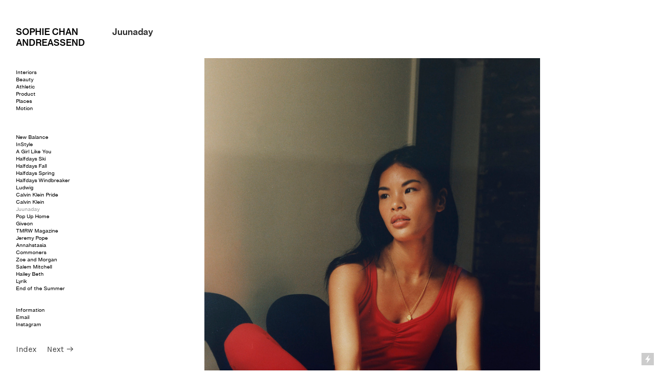

--- FILE ---
content_type: text/html; charset=UTF-8
request_url: https://sophiechanandreassend.com/Juunaday
body_size: 37926
content:
<!DOCTYPE html>
<!-- 

        Running on cargo.site

-->
<html lang="en" data-predefined-style="true" data-css-presets="true" data-css-preset data-typography-preset>
	<head>
<script>
				var __cargo_context__ = 'live';
				var __cargo_js_ver__ = 'c=2806793921';
				var __cargo_maint__ = false;
				
				
			</script>
					<meta http-equiv="X-UA-Compatible" content="IE=edge,chrome=1">
		<meta http-equiv="Content-Type" content="text/html; charset=utf-8">
		<meta name="viewport" content="initial-scale=1.0, maximum-scale=1.0, user-scalable=no">
		
			<meta name="robots" content="index,follow">
		<title>Juunaday — Sophie Chan Andreassend</title>
		<meta name="description" content="Juunaday">
				<meta name="twitter:card" content="summary_large_image">
		<meta name="twitter:title" content="Juunaday — Sophie Chan Andreassend">
		<meta name="twitter:description" content="Juunaday">
		<meta name="twitter:image" content="https://freight.cargo.site/w/1200/i/94c2ee79cf70d8828b5c149150c17697652928dc21e3013b182fc7f96dd31eb5/7.jpg">
		<meta property="og:locale" content="en_US">
		<meta property="og:title" content="Juunaday — Sophie Chan Andreassend">
		<meta property="og:description" content="Juunaday">
		<meta property="og:url" content="https://sophiechanandreassend.com/Juunaday">
		<meta property="og:image" content="https://freight.cargo.site/w/1200/i/94c2ee79cf70d8828b5c149150c17697652928dc21e3013b182fc7f96dd31eb5/7.jpg">
		<meta property="og:type" content="website">

		<link rel="preconnect" href="https://static.cargo.site" crossorigin>
		<link rel="preconnect" href="https://freight.cargo.site" crossorigin>

		<link rel="preconnect" href="https://fonts.gstatic.com" crossorigin>
				<link rel="preconnect" href="https://type.cargo.site" crossorigin>

		<!--<link rel="preload" href="https://static.cargo.site/assets/social/IconFont-Regular-0.9.3.woff2" as="font" type="font/woff" crossorigin>-->

		

		<link href="https://freight.cargo.site/t/original/i/e9b9bb4b05e9fc86330c36d55e05ef056641dd7d6ee7eda5be22897f6d950213/297788.ico" rel="shortcut icon">
		<link href="https://sophiechanandreassend.com/rss" rel="alternate" type="application/rss+xml" title="Sophie Chan Andreassend feed">

		<link href="//fonts.googleapis.com/css?family=Karla:200,200italic,300,300italic,400,400italic,500,500italic,600,600italic,700,700italic,800,800italic&c=2806793921&" id="" rel="stylesheet" type="text/css" />
<link href="https://sophiechanandreassend.com/stylesheet?c=2806793921&1767053995" id="member_stylesheet" rel="stylesheet" type="text/css" />
<style id="">@font-face{font-family:Icons;src:url(https://static.cargo.site/assets/social/IconFont-Regular-0.9.3.woff2);unicode-range:U+E000-E15C,U+F0000,U+FE0E}@font-face{font-family:Icons;src:url(https://static.cargo.site/assets/social/IconFont-Regular-0.9.3.woff2);font-weight:240;unicode-range:U+E000-E15C,U+F0000,U+FE0E}@font-face{font-family:Icons;src:url(https://static.cargo.site/assets/social/IconFont-Regular-0.9.3.woff2);unicode-range:U+E000-E15C,U+F0000,U+FE0E;font-weight:400}@font-face{font-family:Icons;src:url(https://static.cargo.site/assets/social/IconFont-Regular-0.9.3.woff2);unicode-range:U+E000-E15C,U+F0000,U+FE0E;font-weight:600}@font-face{font-family:Icons;src:url(https://static.cargo.site/assets/social/IconFont-Regular-0.9.3.woff2);unicode-range:U+E000-E15C,U+F0000,U+FE0E;font-weight:800}@font-face{font-family:Icons;src:url(https://static.cargo.site/assets/social/IconFont-Regular-0.9.3.woff2);unicode-range:U+E000-E15C,U+F0000,U+FE0E;font-style:italic}@font-face{font-family:Icons;src:url(https://static.cargo.site/assets/social/IconFont-Regular-0.9.3.woff2);unicode-range:U+E000-E15C,U+F0000,U+FE0E;font-weight:200;font-style:italic}@font-face{font-family:Icons;src:url(https://static.cargo.site/assets/social/IconFont-Regular-0.9.3.woff2);unicode-range:U+E000-E15C,U+F0000,U+FE0E;font-weight:400;font-style:italic}@font-face{font-family:Icons;src:url(https://static.cargo.site/assets/social/IconFont-Regular-0.9.3.woff2);unicode-range:U+E000-E15C,U+F0000,U+FE0E;font-weight:600;font-style:italic}@font-face{font-family:Icons;src:url(https://static.cargo.site/assets/social/IconFont-Regular-0.9.3.woff2);unicode-range:U+E000-E15C,U+F0000,U+FE0E;font-weight:800;font-style:italic}body.iconfont-loading,body.iconfont-loading *{color:transparent!important}body{-moz-osx-font-smoothing:grayscale;-webkit-font-smoothing:antialiased;-webkit-text-size-adjust:none}body.no-scroll{overflow:hidden}/*!
 * Content
 */.page{word-wrap:break-word}:focus{outline:0}.pointer-events-none{pointer-events:none}.pointer-events-auto{pointer-events:auto}.pointer-events-none .page_content .audio-player,.pointer-events-none .page_content .shop_product,.pointer-events-none .page_content a,.pointer-events-none .page_content audio,.pointer-events-none .page_content button,.pointer-events-none .page_content details,.pointer-events-none .page_content iframe,.pointer-events-none .page_content img,.pointer-events-none .page_content input,.pointer-events-none .page_content video{pointer-events:auto}.pointer-events-none .page_content *>a,.pointer-events-none .page_content>a{position:relative}s *{text-transform:inherit}#toolset{position:fixed;bottom:10px;right:10px;z-index:8}.mobile #toolset,.template_site_inframe #toolset{display:none}#toolset a{display:block;height:24px;width:24px;margin:0;padding:0;text-decoration:none;background:rgba(0,0,0,.2)}#toolset a:hover{background:rgba(0,0,0,.8)}[data-adminview] #toolset a,[data-adminview] #toolset_admin a{background:rgba(0,0,0,.04);pointer-events:none;cursor:default}#toolset_admin a:active{background:rgba(0,0,0,.7)}#toolset_admin a svg>*{transform:scale(1.1) translate(0,-.5px);transform-origin:50% 50%}#toolset_admin a svg{pointer-events:none;width:100%!important;height:auto!important}#following-container{overflow:auto;-webkit-overflow-scrolling:touch}#following-container iframe{height:100%;width:100%;position:absolute;top:0;left:0;right:0;bottom:0}:root{--following-width:-400px;--following-animation-duration:450ms}@keyframes following-open{0%{transform:translateX(0)}100%{transform:translateX(var(--following-width))}}@keyframes following-open-inverse{0%{transform:translateX(0)}100%{transform:translateX(calc(-1 * var(--following-width)))}}@keyframes following-close{0%{transform:translateX(var(--following-width))}100%{transform:translateX(0)}}@keyframes following-close-inverse{0%{transform:translateX(calc(-1 * var(--following-width)))}100%{transform:translateX(0)}}body.animate-left{animation:following-open var(--following-animation-duration);animation-fill-mode:both;animation-timing-function:cubic-bezier(.24,1,.29,1)}#following-container.animate-left{animation:following-close-inverse var(--following-animation-duration);animation-fill-mode:both;animation-timing-function:cubic-bezier(.24,1,.29,1)}#following-container.animate-left #following-frame{animation:following-close var(--following-animation-duration);animation-fill-mode:both;animation-timing-function:cubic-bezier(.24,1,.29,1)}body.animate-right{animation:following-close var(--following-animation-duration);animation-fill-mode:both;animation-timing-function:cubic-bezier(.24,1,.29,1)}#following-container.animate-right{animation:following-open-inverse var(--following-animation-duration);animation-fill-mode:both;animation-timing-function:cubic-bezier(.24,1,.29,1)}#following-container.animate-right #following-frame{animation:following-open var(--following-animation-duration);animation-fill-mode:both;animation-timing-function:cubic-bezier(.24,1,.29,1)}.slick-slider{position:relative;display:block;-moz-box-sizing:border-box;box-sizing:border-box;-webkit-user-select:none;-moz-user-select:none;-ms-user-select:none;user-select:none;-webkit-touch-callout:none;-khtml-user-select:none;-ms-touch-action:pan-y;touch-action:pan-y;-webkit-tap-highlight-color:transparent}.slick-list{position:relative;display:block;overflow:hidden;margin:0;padding:0}.slick-list:focus{outline:0}.slick-list.dragging{cursor:pointer;cursor:hand}.slick-slider .slick-list,.slick-slider .slick-track{transform:translate3d(0,0,0);will-change:transform}.slick-track{position:relative;top:0;left:0;display:block}.slick-track:after,.slick-track:before{display:table;content:'';width:1px;height:1px;margin-top:-1px;margin-left:-1px}.slick-track:after{clear:both}.slick-loading .slick-track{visibility:hidden}.slick-slide{display:none;float:left;height:100%;min-height:1px}[dir=rtl] .slick-slide{float:right}.content .slick-slide img{display:inline-block}.content .slick-slide img:not(.image-zoom){cursor:pointer}.content .scrub .slick-list,.content .scrub .slick-slide img:not(.image-zoom){cursor:ew-resize}body.slideshow-scrub-dragging *{cursor:ew-resize!important}.content .slick-slide img:not([src]),.content .slick-slide img[src='']{width:100%;height:auto}.slick-slide.slick-loading img{display:none}.slick-slide.dragging img{pointer-events:none}.slick-initialized .slick-slide{display:block}.slick-loading .slick-slide{visibility:hidden}.slick-vertical .slick-slide{display:block;height:auto;border:1px solid transparent}.slick-arrow.slick-hidden{display:none}.slick-arrow{position:absolute;z-index:9;width:0;top:0;height:100%;cursor:pointer;will-change:opacity;-webkit-transition:opacity 333ms cubic-bezier(.4,0,.22,1);transition:opacity 333ms cubic-bezier(.4,0,.22,1)}.slick-arrow.hidden{opacity:0}.slick-arrow svg{position:absolute;width:36px;height:36px;top:0;left:0;right:0;bottom:0;margin:auto;transform:translate(.25px,.25px)}.slick-arrow svg.right-arrow{transform:translate(.25px,.25px) scaleX(-1)}.slick-arrow svg:active{opacity:.75}.slick-arrow svg .arrow-shape{fill:none!important;stroke:#fff;stroke-linecap:square}.slick-arrow svg .arrow-outline{fill:none!important;stroke-width:2.5px;stroke:rgba(0,0,0,.6);stroke-linecap:square}.slick-arrow.slick-next{right:0;text-align:right}.slick-next svg,.wallpaper-navigation .slick-next svg{margin-right:10px}.mobile .slick-next svg{margin-right:10px}.slick-arrow.slick-prev{text-align:left}.slick-prev svg,.wallpaper-navigation .slick-prev svg{margin-left:10px}.mobile .slick-prev svg{margin-left:10px}.loading_animation{display:none;vertical-align:middle;z-index:15;line-height:0;pointer-events:none;border-radius:100%}.loading_animation.hidden{display:none}.loading_animation.pulsing{opacity:0;display:inline-block;animation-delay:.1s;-webkit-animation-delay:.1s;-moz-animation-delay:.1s;animation-duration:12s;animation-iteration-count:infinite;animation:fade-pulse-in .5s ease-in-out;-moz-animation:fade-pulse-in .5s ease-in-out;-webkit-animation:fade-pulse-in .5s ease-in-out;-webkit-animation-fill-mode:forwards;-moz-animation-fill-mode:forwards;animation-fill-mode:forwards}.loading_animation.pulsing.no-delay{animation-delay:0s;-webkit-animation-delay:0s;-moz-animation-delay:0s}.loading_animation div{border-radius:100%}.loading_animation div svg{max-width:100%;height:auto}.loading_animation div,.loading_animation div svg{width:20px;height:20px}.loading_animation.full-width svg{width:100%;height:auto}.loading_animation.full-width.big svg{width:100px;height:100px}.loading_animation div svg>*{fill:#ccc}.loading_animation div{-webkit-animation:spin-loading 12s ease-out;-webkit-animation-iteration-count:infinite;-moz-animation:spin-loading 12s ease-out;-moz-animation-iteration-count:infinite;animation:spin-loading 12s ease-out;animation-iteration-count:infinite}.loading_animation.hidden{display:none}[data-backdrop] .loading_animation{position:absolute;top:15px;left:15px;z-index:99}.loading_animation.position-absolute.middle{top:calc(50% - 10px);left:calc(50% - 10px)}.loading_animation.position-absolute.topleft{top:0;left:0}.loading_animation.position-absolute.middleright{top:calc(50% - 10px);right:1rem}.loading_animation.position-absolute.middleleft{top:calc(50% - 10px);left:1rem}.loading_animation.gray div svg>*{fill:#999}.loading_animation.gray-dark div svg>*{fill:#666}.loading_animation.gray-darker div svg>*{fill:#555}.loading_animation.gray-light div svg>*{fill:#ccc}.loading_animation.white div svg>*{fill:rgba(255,255,255,.85)}.loading_animation.blue div svg>*{fill:#698fff}.loading_animation.inline{display:inline-block;margin-bottom:.5ex}.loading_animation.inline.left{margin-right:.5ex}@-webkit-keyframes fade-pulse-in{0%{opacity:0}50%{opacity:.5}100%{opacity:1}}@-moz-keyframes fade-pulse-in{0%{opacity:0}50%{opacity:.5}100%{opacity:1}}@keyframes fade-pulse-in{0%{opacity:0}50%{opacity:.5}100%{opacity:1}}@-webkit-keyframes pulsate{0%{opacity:1}50%{opacity:0}100%{opacity:1}}@-moz-keyframes pulsate{0%{opacity:1}50%{opacity:0}100%{opacity:1}}@keyframes pulsate{0%{opacity:1}50%{opacity:0}100%{opacity:1}}@-webkit-keyframes spin-loading{0%{transform:rotate(0)}9%{transform:rotate(1050deg)}18%{transform:rotate(-1090deg)}20%{transform:rotate(-1080deg)}23%{transform:rotate(-1080deg)}28%{transform:rotate(-1095deg)}29%{transform:rotate(-1065deg)}34%{transform:rotate(-1080deg)}35%{transform:rotate(-1050deg)}40%{transform:rotate(-1065deg)}41%{transform:rotate(-1035deg)}44%{transform:rotate(-1035deg)}47%{transform:rotate(-2160deg)}50%{transform:rotate(-2160deg)}56%{transform:rotate(45deg)}60%{transform:rotate(45deg)}80%{transform:rotate(6120deg)}100%{transform:rotate(0)}}@keyframes spin-loading{0%{transform:rotate(0)}9%{transform:rotate(1050deg)}18%{transform:rotate(-1090deg)}20%{transform:rotate(-1080deg)}23%{transform:rotate(-1080deg)}28%{transform:rotate(-1095deg)}29%{transform:rotate(-1065deg)}34%{transform:rotate(-1080deg)}35%{transform:rotate(-1050deg)}40%{transform:rotate(-1065deg)}41%{transform:rotate(-1035deg)}44%{transform:rotate(-1035deg)}47%{transform:rotate(-2160deg)}50%{transform:rotate(-2160deg)}56%{transform:rotate(45deg)}60%{transform:rotate(45deg)}80%{transform:rotate(6120deg)}100%{transform:rotate(0)}}[grid-row]{align-items:flex-start;box-sizing:border-box;display:-webkit-box;display:-webkit-flex;display:-ms-flexbox;display:flex;-webkit-flex-wrap:wrap;-ms-flex-wrap:wrap;flex-wrap:wrap}[grid-col]{box-sizing:border-box}[grid-row] [grid-col].empty:after{content:"\0000A0";cursor:text}body.mobile[data-adminview=content-editproject] [grid-row] [grid-col].empty:after{display:none}[grid-col=auto]{-webkit-box-flex:1;-webkit-flex:1;-ms-flex:1;flex:1}[grid-col=x12]{width:100%}[grid-col=x11]{width:50%}[grid-col=x10]{width:33.33%}[grid-col=x9]{width:25%}[grid-col=x8]{width:20%}[grid-col=x7]{width:16.666666667%}[grid-col=x6]{width:14.285714286%}[grid-col=x5]{width:12.5%}[grid-col=x4]{width:11.111111111%}[grid-col=x3]{width:10%}[grid-col=x2]{width:9.090909091%}[grid-col=x1]{width:8.333333333%}[grid-col="1"]{width:8.33333%}[grid-col="2"]{width:16.66667%}[grid-col="3"]{width:25%}[grid-col="4"]{width:33.33333%}[grid-col="5"]{width:41.66667%}[grid-col="6"]{width:50%}[grid-col="7"]{width:58.33333%}[grid-col="8"]{width:66.66667%}[grid-col="9"]{width:75%}[grid-col="10"]{width:83.33333%}[grid-col="11"]{width:91.66667%}[grid-col="12"]{width:100%}body.mobile [grid-responsive] [grid-col]{width:100%;-webkit-box-flex:none;-webkit-flex:none;-ms-flex:none;flex:none}[data-ce-host=true][contenteditable=true] [grid-pad]{pointer-events:none}[data-ce-host=true][contenteditable=true] [grid-pad]>*{pointer-events:auto}[grid-pad="0"]{padding:0}[grid-pad="0.25"]{padding:.125rem}[grid-pad="0.5"]{padding:.25rem}[grid-pad="0.75"]{padding:.375rem}[grid-pad="1"]{padding:.5rem}[grid-pad="1.25"]{padding:.625rem}[grid-pad="1.5"]{padding:.75rem}[grid-pad="1.75"]{padding:.875rem}[grid-pad="2"]{padding:1rem}[grid-pad="2.5"]{padding:1.25rem}[grid-pad="3"]{padding:1.5rem}[grid-pad="3.5"]{padding:1.75rem}[grid-pad="4"]{padding:2rem}[grid-pad="5"]{padding:2.5rem}[grid-pad="6"]{padding:3rem}[grid-pad="7"]{padding:3.5rem}[grid-pad="8"]{padding:4rem}[grid-pad="9"]{padding:4.5rem}[grid-pad="10"]{padding:5rem}[grid-gutter="0"]{margin:0}[grid-gutter="0.5"]{margin:-.25rem}[grid-gutter="1"]{margin:-.5rem}[grid-gutter="1.5"]{margin:-.75rem}[grid-gutter="2"]{margin:-1rem}[grid-gutter="2.5"]{margin:-1.25rem}[grid-gutter="3"]{margin:-1.5rem}[grid-gutter="3.5"]{margin:-1.75rem}[grid-gutter="4"]{margin:-2rem}[grid-gutter="5"]{margin:-2.5rem}[grid-gutter="6"]{margin:-3rem}[grid-gutter="7"]{margin:-3.5rem}[grid-gutter="8"]{margin:-4rem}[grid-gutter="10"]{margin:-5rem}[grid-gutter="12"]{margin:-6rem}[grid-gutter="14"]{margin:-7rem}[grid-gutter="16"]{margin:-8rem}[grid-gutter="18"]{margin:-9rem}[grid-gutter="20"]{margin:-10rem}small{max-width:100%;text-decoration:inherit}img:not([src]),img[src='']{outline:1px solid rgba(177,177,177,.4);outline-offset:-1px;content:url([data-uri])}img.image-zoom{cursor:-webkit-zoom-in;cursor:-moz-zoom-in;cursor:zoom-in}#imprimatur{color:#333;font-size:10px;font-family:-apple-system,BlinkMacSystemFont,"Segoe UI",Roboto,Oxygen,Ubuntu,Cantarell,"Open Sans","Helvetica Neue",sans-serif,"Sans Serif",Icons;/*!System*/position:fixed;opacity:.3;right:-28px;bottom:160px;transform:rotate(270deg);-ms-transform:rotate(270deg);-webkit-transform:rotate(270deg);z-index:8;text-transform:uppercase;color:#999;opacity:.5;padding-bottom:2px;text-decoration:none}.mobile #imprimatur{display:none}bodycopy cargo-link a{font-family:-apple-system,BlinkMacSystemFont,"Segoe UI",Roboto,Oxygen,Ubuntu,Cantarell,"Open Sans","Helvetica Neue",sans-serif,"Sans Serif",Icons;/*!System*/font-size:12px;font-style:normal;font-weight:400;transform:rotate(270deg);text-decoration:none;position:fixed!important;right:-27px;bottom:100px;text-decoration:none;letter-spacing:normal;background:0 0;border:0;border-bottom:0;outline:0}/*! PhotoSwipe Default UI CSS by Dmitry Semenov | photoswipe.com | MIT license */.pswp--has_mouse .pswp__button--arrow--left,.pswp--has_mouse .pswp__button--arrow--right,.pswp__ui{visibility:visible}.pswp--minimal--dark .pswp__top-bar,.pswp__button{background:0 0}.pswp,.pswp__bg,.pswp__container,.pswp__img--placeholder,.pswp__zoom-wrap,.quick-view-navigation{-webkit-backface-visibility:hidden}.pswp__button{cursor:pointer;opacity:1;-webkit-appearance:none;transition:opacity .2s;-webkit-box-shadow:none;box-shadow:none}.pswp__button-close>svg{top:10px;right:10px;margin-left:auto}.pswp--touch .quick-view-navigation{display:none}.pswp__ui{-webkit-font-smoothing:auto;opacity:1;z-index:1550}.quick-view-navigation{will-change:opacity;-webkit-transition:opacity 333ms cubic-bezier(.4,0,.22,1);transition:opacity 333ms cubic-bezier(.4,0,.22,1)}.quick-view-navigation .pswp__group .pswp__button{pointer-events:auto}.pswp__button>svg{position:absolute;width:36px;height:36px}.quick-view-navigation .pswp__group:active svg{opacity:.75}.pswp__button svg .shape-shape{fill:#fff}.pswp__button svg .shape-outline{fill:#000}.pswp__button-prev>svg{top:0;bottom:0;left:10px;margin:auto}.pswp__button-next>svg{top:0;bottom:0;right:10px;margin:auto}.quick-view-navigation .pswp__group .pswp__button-prev{position:absolute;left:0;top:0;width:0;height:100%}.quick-view-navigation .pswp__group .pswp__button-next{position:absolute;right:0;top:0;width:0;height:100%}.quick-view-navigation .close-button,.quick-view-navigation .left-arrow,.quick-view-navigation .right-arrow{transform:translate(.25px,.25px)}.quick-view-navigation .right-arrow{transform:translate(.25px,.25px) scaleX(-1)}.pswp__button svg .shape-outline{fill:transparent!important;stroke:#000;stroke-width:2.5px;stroke-linecap:square}.pswp__button svg .shape-shape{fill:transparent!important;stroke:#fff;stroke-width:1.5px;stroke-linecap:square}.pswp__bg,.pswp__scroll-wrap,.pswp__zoom-wrap{width:100%;position:absolute}.quick-view-navigation .pswp__group .pswp__button-close{margin:0}.pswp__container,.pswp__item,.pswp__zoom-wrap{right:0;bottom:0;top:0;position:absolute;left:0}.pswp__ui--hidden .pswp__button{opacity:.001}.pswp__ui--hidden .pswp__button,.pswp__ui--hidden .pswp__button *{pointer-events:none}.pswp .pswp__ui.pswp__ui--displaynone{display:none}.pswp__element--disabled{display:none!important}/*! PhotoSwipe main CSS by Dmitry Semenov | photoswipe.com | MIT license */.pswp{position:fixed;display:none;height:100%;width:100%;top:0;left:0;right:0;bottom:0;margin:auto;-ms-touch-action:none;touch-action:none;z-index:9999999;-webkit-text-size-adjust:100%;line-height:initial;letter-spacing:initial;outline:0}.pswp img{max-width:none}.pswp--zoom-disabled .pswp__img{cursor:default!important}.pswp--animate_opacity{opacity:.001;will-change:opacity;-webkit-transition:opacity 333ms cubic-bezier(.4,0,.22,1);transition:opacity 333ms cubic-bezier(.4,0,.22,1)}.pswp--open{display:block}.pswp--zoom-allowed .pswp__img{cursor:-webkit-zoom-in;cursor:-moz-zoom-in;cursor:zoom-in}.pswp--zoomed-in .pswp__img{cursor:-webkit-grab;cursor:-moz-grab;cursor:grab}.pswp--dragging .pswp__img{cursor:-webkit-grabbing;cursor:-moz-grabbing;cursor:grabbing}.pswp__bg{left:0;top:0;height:100%;opacity:0;transform:translateZ(0);will-change:opacity}.pswp__scroll-wrap{left:0;top:0;height:100%}.pswp__container,.pswp__zoom-wrap{-ms-touch-action:none;touch-action:none}.pswp__container,.pswp__img{-webkit-user-select:none;-moz-user-select:none;-ms-user-select:none;user-select:none;-webkit-tap-highlight-color:transparent;-webkit-touch-callout:none}.pswp__zoom-wrap{-webkit-transform-origin:left top;-ms-transform-origin:left top;transform-origin:left top;-webkit-transition:-webkit-transform 222ms cubic-bezier(.4,0,.22,1);transition:transform 222ms cubic-bezier(.4,0,.22,1)}.pswp__bg{-webkit-transition:opacity 222ms cubic-bezier(.4,0,.22,1);transition:opacity 222ms cubic-bezier(.4,0,.22,1)}.pswp--animated-in .pswp__bg,.pswp--animated-in .pswp__zoom-wrap{-webkit-transition:none;transition:none}.pswp--hide-overflow .pswp__scroll-wrap,.pswp--hide-overflow.pswp{overflow:hidden}.pswp__img{position:absolute;width:auto;height:auto;top:0;left:0}.pswp__img--placeholder--blank{background:#222}.pswp--ie .pswp__img{width:100%!important;height:auto!important;left:0;top:0}.pswp__ui--idle{opacity:0}.pswp__error-msg{position:absolute;left:0;top:50%;width:100%;text-align:center;font-size:14px;line-height:16px;margin-top:-8px;color:#ccc}.pswp__error-msg a{color:#ccc;text-decoration:underline}.pswp__error-msg{font-family:-apple-system,BlinkMacSystemFont,"Segoe UI",Roboto,Oxygen,Ubuntu,Cantarell,"Open Sans","Helvetica Neue",sans-serif}.quick-view.mouse-down .iframe-item{pointer-events:none!important}.quick-view-caption-positioner{pointer-events:none;width:100%;height:100%}.quick-view-caption-wrapper{margin:auto;position:absolute;bottom:0;left:0;right:0}.quick-view-horizontal-align-left .quick-view-caption-wrapper{margin-left:0}.quick-view-horizontal-align-right .quick-view-caption-wrapper{margin-right:0}[data-quick-view-caption]{transition:.1s opacity ease-in-out;position:absolute;bottom:0;left:0;right:0}.quick-view-horizontal-align-left [data-quick-view-caption]{text-align:left}.quick-view-horizontal-align-right [data-quick-view-caption]{text-align:right}.quick-view-caption{transition:.1s opacity ease-in-out}.quick-view-caption>*{display:inline-block}.quick-view-caption *{pointer-events:auto}.quick-view-caption.hidden{opacity:0}.shop_product .dropdown_wrapper{flex:0 0 100%;position:relative}.shop_product select{appearance:none;-moz-appearance:none;-webkit-appearance:none;outline:0;-webkit-font-smoothing:antialiased;-moz-osx-font-smoothing:grayscale;cursor:pointer;border-radius:0;white-space:nowrap;overflow:hidden!important;text-overflow:ellipsis}.shop_product select.dropdown::-ms-expand{display:none}.shop_product a{cursor:pointer;border-bottom:none;text-decoration:none}.shop_product a.out-of-stock{pointer-events:none}body.audio-player-dragging *{cursor:ew-resize!important}.audio-player{display:inline-flex;flex:1 0 calc(100% - 2px);width:calc(100% - 2px)}.audio-player .button{height:100%;flex:0 0 3.3rem;display:flex}.audio-player .separator{left:3.3rem;height:100%}.audio-player .buffer{width:0%;height:100%;transition:left .3s linear,width .3s linear}.audio-player.seeking .buffer{transition:left 0s,width 0s}.audio-player.seeking{user-select:none;-webkit-user-select:none;cursor:ew-resize}.audio-player.seeking *{user-select:none;-webkit-user-select:none;cursor:ew-resize}.audio-player .bar{overflow:hidden;display:flex;justify-content:space-between;align-content:center;flex-grow:1}.audio-player .progress{width:0%;height:100%;transition:width .3s linear}.audio-player.seeking .progress{transition:width 0s}.audio-player .pause,.audio-player .play{cursor:pointer;height:100%}.audio-player .note-icon{margin:auto 0;order:2;flex:0 1 auto}.audio-player .title{white-space:nowrap;overflow:hidden;text-overflow:ellipsis;pointer-events:none;user-select:none;padding:.5rem 0 .5rem 1rem;margin:auto auto auto 0;flex:0 3 auto;min-width:0;width:100%}.audio-player .total-time{flex:0 1 auto;margin:auto 0}.audio-player .current-time,.audio-player .play-text{flex:0 1 auto;margin:auto 0}.audio-player .stream-anim{user-select:none;margin:auto auto auto 0}.audio-player .stream-anim span{display:inline-block}.audio-player .buffer,.audio-player .current-time,.audio-player .note-svg,.audio-player .play-text,.audio-player .separator,.audio-player .total-time{user-select:none;pointer-events:none}.audio-player .buffer,.audio-player .play-text,.audio-player .progress{position:absolute}.audio-player,.audio-player .bar,.audio-player .button,.audio-player .current-time,.audio-player .note-icon,.audio-player .pause,.audio-player .play,.audio-player .total-time{position:relative}body.mobile .audio-player,body.mobile .audio-player *{-webkit-touch-callout:none}#standalone-admin-frame{border:0;width:400px;position:absolute;right:0;top:0;height:100vh;z-index:99}body[standalone-admin=true] #standalone-admin-frame{transform:translate(0,0)}body[standalone-admin=true] .main_container{width:calc(100% - 400px)}body[standalone-admin=false] #standalone-admin-frame{transform:translate(100%,0)}body[standalone-admin=false] .main_container{width:100%}.toggle_standaloneAdmin{position:fixed;top:0;right:400px;height:40px;width:40px;z-index:999;cursor:pointer;background-color:rgba(0,0,0,.4)}.toggle_standaloneAdmin:active{opacity:.7}body[standalone-admin=false] .toggle_standaloneAdmin{right:0}.toggle_standaloneAdmin *{color:#fff;fill:#fff}.toggle_standaloneAdmin svg{padding:6px;width:100%;height:100%;opacity:.85}body[standalone-admin=false] .toggle_standaloneAdmin #close,body[standalone-admin=true] .toggle_standaloneAdmin #backdropsettings{display:none}.toggle_standaloneAdmin>div{width:100%;height:100%}#admin_toggle_button{position:fixed;top:50%;transform:translate(0,-50%);right:400px;height:36px;width:12px;z-index:999;cursor:pointer;background-color:rgba(0,0,0,.09);padding-left:2px;margin-right:5px}#admin_toggle_button .bar{content:'';background:rgba(0,0,0,.09);position:fixed;width:5px;bottom:0;top:0;z-index:10}#admin_toggle_button:active{background:rgba(0,0,0,.065)}#admin_toggle_button *{color:#fff;fill:#fff}#admin_toggle_button svg{padding:0;width:16px;height:36px;margin-left:1px;opacity:1}#admin_toggle_button svg *{fill:#fff;opacity:1}#admin_toggle_button[data-state=closed] .toggle_admin_close{display:none}#admin_toggle_button[data-state=closed],#admin_toggle_button[data-state=closed] .toggle_admin_open{width:20px;cursor:pointer;margin:0}#admin_toggle_button[data-state=closed] svg{margin-left:2px}#admin_toggle_button[data-state=open] .toggle_admin_open{display:none}select,select *{text-rendering:auto!important}b b{font-weight:inherit}*{-webkit-box-sizing:border-box;-moz-box-sizing:border-box;box-sizing:border-box}customhtml>*{position:relative;z-index:10}body,html{min-height:100vh;margin:0;padding:0}html{touch-action:manipulation;position:relative;background-color:#fff}.main_container{min-height:100vh;width:100%;overflow:hidden}.container{display:-webkit-box;display:-webkit-flex;display:-moz-box;display:-ms-flexbox;display:flex;-webkit-flex-wrap:wrap;-moz-flex-wrap:wrap;-ms-flex-wrap:wrap;flex-wrap:wrap;max-width:100%;width:100%;overflow:visible}.container{align-items:flex-start;-webkit-align-items:flex-start}.page{z-index:2}.page ul li>text-limit{display:block}.content,.content_container,.pinned{-webkit-flex:1 0 auto;-moz-flex:1 0 auto;-ms-flex:1 0 auto;flex:1 0 auto;max-width:100%}.content_container{width:100%}.content_container.full_height{min-height:100vh}.page_background{position:absolute;top:0;left:0;width:100%;height:100%}.page_container{position:relative;overflow:visible;width:100%}.backdrop{position:absolute;top:0;z-index:1;width:100%;height:100%;max-height:100vh}.backdrop>div{position:absolute;top:0;left:0;width:100%;height:100%;-webkit-backface-visibility:hidden;backface-visibility:hidden;transform:translate3d(0,0,0);contain:strict}[data-backdrop].backdrop>div[data-overflowing]{max-height:100vh;position:absolute;top:0;left:0}body.mobile [split-responsive]{display:flex;flex-direction:column}body.mobile [split-responsive] .container{width:100%;order:2}body.mobile [split-responsive] .backdrop{position:relative;height:50vh;width:100%;order:1}body.mobile [split-responsive] [data-auxiliary].backdrop{position:absolute;height:50vh;width:100%;order:1}.page{position:relative;z-index:2}img[data-align=left]{float:left}img[data-align=right]{float:right}[data-rotation]{transform-origin:center center}.content .page_content:not([contenteditable=true]) [data-draggable]{pointer-events:auto!important;backface-visibility:hidden}.preserve-3d{-moz-transform-style:preserve-3d;transform-style:preserve-3d}.content .page_content:not([contenteditable=true]) [data-draggable] iframe{pointer-events:none!important}.dragging-active iframe{pointer-events:none!important}.content .page_content:not([contenteditable=true]) [data-draggable]:active{opacity:1}.content .scroll-transition-fade{transition:transform 1s ease-in-out,opacity .8s ease-in-out}.content .scroll-transition-fade.below-viewport{opacity:0;transform:translateY(40px)}.mobile.full_width .page_container:not([split-layout]) .container_width{width:100%}[data-view=pinned_bottom] .bottom_pin_invisibility{visibility:hidden}.pinned{position:relative;width:100%}.pinned .page_container.accommodate:not(.fixed):not(.overlay){z-index:2}.pinned .page_container.overlay{position:absolute;z-index:4}.pinned .page_container.overlay.fixed{position:fixed}.pinned .page_container.overlay.fixed .page{max-height:100vh;-webkit-overflow-scrolling:touch}.pinned .page_container.overlay.fixed .page.allow-scroll{overflow-y:auto;overflow-x:hidden}.pinned .page_container.overlay.fixed .page.allow-scroll{align-items:flex-start;-webkit-align-items:flex-start}.pinned .page_container .page.allow-scroll::-webkit-scrollbar{width:0;background:0 0;display:none}.pinned.pinned_top .page_container.overlay{left:0;top:0}.pinned.pinned_bottom .page_container.overlay{left:0;bottom:0}div[data-container=set]:empty{margin-top:1px}.thumbnails{position:relative;z-index:1}[thumbnails=grid]{align-items:baseline}[thumbnails=justify] .thumbnail{box-sizing:content-box}[thumbnails][data-padding-zero] .thumbnail{margin-bottom:-1px}[thumbnails=montessori] .thumbnail{pointer-events:auto;position:absolute}[thumbnails] .thumbnail>a{display:block;text-decoration:none}[thumbnails=montessori]{height:0}[thumbnails][data-resizing],[thumbnails][data-resizing] *{cursor:nwse-resize}[thumbnails] .thumbnail .resize-handle{cursor:nwse-resize;width:26px;height:26px;padding:5px;position:absolute;opacity:.75;right:-1px;bottom:-1px;z-index:100}[thumbnails][data-resizing] .resize-handle{display:none}[thumbnails] .thumbnail .resize-handle svg{position:absolute;top:0;left:0}[thumbnails] .thumbnail .resize-handle:hover{opacity:1}[data-can-move].thumbnail .resize-handle svg .resize_path_outline{fill:#fff}[data-can-move].thumbnail .resize-handle svg .resize_path{fill:#000}[thumbnails=montessori] .thumbnail_sizer{height:0;width:100%;position:relative;padding-bottom:100%;pointer-events:none}[thumbnails] .thumbnail img{display:block;min-height:3px;margin-bottom:0}[thumbnails] .thumbnail img:not([src]),img[src=""]{margin:0!important;width:100%;min-height:3px;height:100%!important;position:absolute}[aspect-ratio="1x1"].thumb_image{height:0;padding-bottom:100%;overflow:hidden}[aspect-ratio="4x3"].thumb_image{height:0;padding-bottom:75%;overflow:hidden}[aspect-ratio="16x9"].thumb_image{height:0;padding-bottom:56.25%;overflow:hidden}[thumbnails] .thumb_image{width:100%;position:relative}[thumbnails][thumbnail-vertical-align=top]{align-items:flex-start}[thumbnails][thumbnail-vertical-align=middle]{align-items:center}[thumbnails][thumbnail-vertical-align=bottom]{align-items:baseline}[thumbnails][thumbnail-horizontal-align=left]{justify-content:flex-start}[thumbnails][thumbnail-horizontal-align=middle]{justify-content:center}[thumbnails][thumbnail-horizontal-align=right]{justify-content:flex-end}.thumb_image.default_image>svg{position:absolute;top:0;left:0;bottom:0;right:0;width:100%;height:100%}.thumb_image.default_image{outline:1px solid #ccc;outline-offset:-1px;position:relative}.mobile.full_width [data-view=Thumbnail] .thumbnails_width{width:100%}.content [data-draggable] a:active,.content [data-draggable] img:active{opacity:initial}.content .draggable-dragging{opacity:initial}[data-draggable].draggable_visible{visibility:visible}[data-draggable].draggable_hidden{visibility:hidden}.gallery_card [data-draggable],.marquee [data-draggable]{visibility:inherit}[data-draggable]{visibility:visible;background-color:rgba(0,0,0,.003)}#site_menu_panel_container .image-gallery:not(.initialized){height:0;padding-bottom:100%;min-height:initial}.image-gallery:not(.initialized){min-height:100vh;visibility:hidden;width:100%}.image-gallery .gallery_card img{display:block;width:100%;height:auto}.image-gallery .gallery_card{transform-origin:center}.image-gallery .gallery_card.dragging{opacity:.1;transform:initial!important}.image-gallery:not([image-gallery=slideshow]) .gallery_card iframe:only-child,.image-gallery:not([image-gallery=slideshow]) .gallery_card video:only-child{width:100%;height:100%;top:0;left:0;position:absolute}.image-gallery[image-gallery=slideshow] .gallery_card video[muted][autoplay]:not([controls]),.image-gallery[image-gallery=slideshow] .gallery_card video[muted][data-autoplay]:not([controls]){pointer-events:none}.image-gallery [image-gallery-pad="0"] video:only-child{object-fit:cover;height:calc(100% + 1px)}div.image-gallery>a,div.image-gallery>iframe,div.image-gallery>img,div.image-gallery>video{display:none}[image-gallery-row]{align-items:flex-start;box-sizing:border-box;display:-webkit-box;display:-webkit-flex;display:-ms-flexbox;display:flex;-webkit-flex-wrap:wrap;-ms-flex-wrap:wrap;flex-wrap:wrap}.image-gallery .gallery_card_image{width:100%;position:relative}[data-predefined-style=true] .image-gallery a.gallery_card{display:block;border:none}[image-gallery-col]{box-sizing:border-box}[image-gallery-col=x12]{width:100%}[image-gallery-col=x11]{width:50%}[image-gallery-col=x10]{width:33.33%}[image-gallery-col=x9]{width:25%}[image-gallery-col=x8]{width:20%}[image-gallery-col=x7]{width:16.666666667%}[image-gallery-col=x6]{width:14.285714286%}[image-gallery-col=x5]{width:12.5%}[image-gallery-col=x4]{width:11.111111111%}[image-gallery-col=x3]{width:10%}[image-gallery-col=x2]{width:9.090909091%}[image-gallery-col=x1]{width:8.333333333%}.content .page_content [image-gallery-pad].image-gallery{pointer-events:none}.content .page_content [image-gallery-pad].image-gallery .gallery_card_image>*,.content .page_content [image-gallery-pad].image-gallery .gallery_image_caption{pointer-events:auto}.content .page_content [image-gallery-pad="0"]{padding:0}.content .page_content [image-gallery-pad="0.25"]{padding:.125rem}.content .page_content [image-gallery-pad="0.5"]{padding:.25rem}.content .page_content [image-gallery-pad="0.75"]{padding:.375rem}.content .page_content [image-gallery-pad="1"]{padding:.5rem}.content .page_content [image-gallery-pad="1.25"]{padding:.625rem}.content .page_content [image-gallery-pad="1.5"]{padding:.75rem}.content .page_content [image-gallery-pad="1.75"]{padding:.875rem}.content .page_content [image-gallery-pad="2"]{padding:1rem}.content .page_content [image-gallery-pad="2.5"]{padding:1.25rem}.content .page_content [image-gallery-pad="3"]{padding:1.5rem}.content .page_content [image-gallery-pad="3.5"]{padding:1.75rem}.content .page_content [image-gallery-pad="4"]{padding:2rem}.content .page_content [image-gallery-pad="5"]{padding:2.5rem}.content .page_content [image-gallery-pad="6"]{padding:3rem}.content .page_content [image-gallery-pad="7"]{padding:3.5rem}.content .page_content [image-gallery-pad="8"]{padding:4rem}.content .page_content [image-gallery-pad="9"]{padding:4.5rem}.content .page_content [image-gallery-pad="10"]{padding:5rem}.content .page_content [image-gallery-gutter="0"]{margin:0}.content .page_content [image-gallery-gutter="0.5"]{margin:-.25rem}.content .page_content [image-gallery-gutter="1"]{margin:-.5rem}.content .page_content [image-gallery-gutter="1.5"]{margin:-.75rem}.content .page_content [image-gallery-gutter="2"]{margin:-1rem}.content .page_content [image-gallery-gutter="2.5"]{margin:-1.25rem}.content .page_content [image-gallery-gutter="3"]{margin:-1.5rem}.content .page_content [image-gallery-gutter="3.5"]{margin:-1.75rem}.content .page_content [image-gallery-gutter="4"]{margin:-2rem}.content .page_content [image-gallery-gutter="5"]{margin:-2.5rem}.content .page_content [image-gallery-gutter="6"]{margin:-3rem}.content .page_content [image-gallery-gutter="7"]{margin:-3.5rem}.content .page_content [image-gallery-gutter="8"]{margin:-4rem}.content .page_content [image-gallery-gutter="10"]{margin:-5rem}.content .page_content [image-gallery-gutter="12"]{margin:-6rem}.content .page_content [image-gallery-gutter="14"]{margin:-7rem}.content .page_content [image-gallery-gutter="16"]{margin:-8rem}.content .page_content [image-gallery-gutter="18"]{margin:-9rem}.content .page_content [image-gallery-gutter="20"]{margin:-10rem}[image-gallery=slideshow]:not(.initialized)>*{min-height:1px;opacity:0;min-width:100%}[image-gallery=slideshow][data-constrained-by=height] [image-gallery-vertical-align].slick-track{align-items:flex-start}[image-gallery=slideshow] img.image-zoom:active{opacity:initial}[image-gallery=slideshow].slick-initialized .gallery_card{pointer-events:none}[image-gallery=slideshow].slick-initialized .gallery_card.slick-current{pointer-events:auto}[image-gallery=slideshow] .gallery_card:not(.has_caption){line-height:0}.content .page_content [image-gallery=slideshow].image-gallery>*{pointer-events:auto}.content [image-gallery=slideshow].image-gallery.slick-initialized .gallery_card{overflow:hidden;margin:0;display:flex;flex-flow:row wrap;flex-shrink:0}.content [image-gallery=slideshow].image-gallery.slick-initialized .gallery_card.slick-current{overflow:visible}[image-gallery=slideshow] .gallery_image_caption{opacity:1;transition:opacity .3s;-webkit-transition:opacity .3s;width:100%;margin-left:auto;margin-right:auto;clear:both}[image-gallery-horizontal-align=left] .gallery_image_caption{text-align:left}[image-gallery-horizontal-align=middle] .gallery_image_caption{text-align:center}[image-gallery-horizontal-align=right] .gallery_image_caption{text-align:right}[image-gallery=slideshow][data-slideshow-in-transition] .gallery_image_caption{opacity:0;transition:opacity .3s;-webkit-transition:opacity .3s}[image-gallery=slideshow] .gallery_card_image{width:initial;margin:0;display:inline-block}[image-gallery=slideshow] .gallery_card img{margin:0;display:block}[image-gallery=slideshow][data-exploded]{align-items:flex-start;box-sizing:border-box;display:-webkit-box;display:-webkit-flex;display:-ms-flexbox;display:flex;-webkit-flex-wrap:wrap;-ms-flex-wrap:wrap;flex-wrap:wrap;justify-content:flex-start;align-content:flex-start}[image-gallery=slideshow][data-exploded] .gallery_card{padding:1rem;width:16.666%}[image-gallery=slideshow][data-exploded] .gallery_card_image{height:0;display:block;width:100%}[image-gallery=grid]{align-items:baseline}[image-gallery=grid] .gallery_card.has_caption .gallery_card_image{display:block}[image-gallery=grid] [image-gallery-pad="0"].gallery_card{margin-bottom:-1px}[image-gallery=grid] .gallery_card img{margin:0}[image-gallery=columns] .gallery_card img{margin:0}[image-gallery=justify]{align-items:flex-start}[image-gallery=justify] .gallery_card img{margin:0}[image-gallery=montessori][image-gallery-row]{display:block}[image-gallery=montessori] a.gallery_card,[image-gallery=montessori] div.gallery_card{position:absolute;pointer-events:auto}[image-gallery=montessori][data-can-move] .gallery_card,[image-gallery=montessori][data-can-move] .gallery_card .gallery_card_image,[image-gallery=montessori][data-can-move] .gallery_card .gallery_card_image>*{cursor:move}[image-gallery=montessori]{position:relative;height:0}[image-gallery=freeform] .gallery_card{position:relative}[image-gallery=freeform] [image-gallery-pad="0"].gallery_card{margin-bottom:-1px}[image-gallery-vertical-align]{display:flex;flex-flow:row wrap}[image-gallery-vertical-align].slick-track{display:flex;flex-flow:row nowrap}.image-gallery .slick-list{margin-bottom:-.3px}[image-gallery-vertical-align=top]{align-content:flex-start;align-items:flex-start}[image-gallery-vertical-align=middle]{align-items:center;align-content:center}[image-gallery-vertical-align=bottom]{align-content:flex-end;align-items:flex-end}[image-gallery-horizontal-align=left]{justify-content:flex-start}[image-gallery-horizontal-align=middle]{justify-content:center}[image-gallery-horizontal-align=right]{justify-content:flex-end}.image-gallery[data-resizing],.image-gallery[data-resizing] *{cursor:nwse-resize!important}.image-gallery .gallery_card .resize-handle,.image-gallery .gallery_card .resize-handle *{cursor:nwse-resize!important}.image-gallery .gallery_card .resize-handle{width:26px;height:26px;padding:5px;position:absolute;opacity:.75;right:-1px;bottom:-1px;z-index:10}.image-gallery[data-resizing] .resize-handle{display:none}.image-gallery .gallery_card .resize-handle svg{cursor:nwse-resize!important;position:absolute;top:0;left:0}.image-gallery .gallery_card .resize-handle:hover{opacity:1}[data-can-move].gallery_card .resize-handle svg .resize_path_outline{fill:#fff}[data-can-move].gallery_card .resize-handle svg .resize_path{fill:#000}[image-gallery=montessori] .thumbnail_sizer{height:0;width:100%;position:relative;padding-bottom:100%;pointer-events:none}#site_menu_button{display:block;text-decoration:none;pointer-events:auto;z-index:9;vertical-align:top;cursor:pointer;box-sizing:content-box;font-family:Icons}#site_menu_button.custom_icon{padding:0;line-height:0}#site_menu_button.custom_icon img{width:100%;height:auto}#site_menu_wrapper.disabled #site_menu_button{display:none}#site_menu_wrapper.mobile_only #site_menu_button{display:none}body.mobile #site_menu_wrapper.mobile_only:not(.disabled) #site_menu_button:not(.active){display:block}#site_menu_panel_container[data-type=cargo_menu] #site_menu_panel{display:block;position:fixed;top:0;right:0;bottom:0;left:0;z-index:10;cursor:default}.site_menu{pointer-events:auto;position:absolute;z-index:11;top:0;bottom:0;line-height:0;max-width:400px;min-width:300px;font-size:20px;text-align:left;background:rgba(20,20,20,.95);padding:20px 30px 90px 30px;overflow-y:auto;overflow-x:hidden;display:-webkit-box;display:-webkit-flex;display:-ms-flexbox;display:flex;-webkit-box-orient:vertical;-webkit-box-direction:normal;-webkit-flex-direction:column;-ms-flex-direction:column;flex-direction:column;-webkit-box-pack:start;-webkit-justify-content:flex-start;-ms-flex-pack:start;justify-content:flex-start}body.mobile #site_menu_wrapper .site_menu{-webkit-overflow-scrolling:touch;min-width:auto;max-width:100%;width:100%;padding:20px}#site_menu_wrapper[data-sitemenu-position=bottom-left] #site_menu,#site_menu_wrapper[data-sitemenu-position=top-left] #site_menu{left:0}#site_menu_wrapper[data-sitemenu-position=bottom-right] #site_menu,#site_menu_wrapper[data-sitemenu-position=top-right] #site_menu{right:0}#site_menu_wrapper[data-type=page] .site_menu{right:0;left:0;width:100%;padding:0;margin:0;background:0 0}.site_menu_wrapper.open .site_menu{display:block}.site_menu div{display:block}.site_menu a{text-decoration:none;display:inline-block;color:rgba(255,255,255,.75);max-width:100%;overflow:hidden;white-space:nowrap;text-overflow:ellipsis;line-height:1.4}.site_menu div a.active{color:rgba(255,255,255,.4)}.site_menu div.set-link>a{font-weight:700}.site_menu div.hidden{display:none}.site_menu .close{display:block;position:absolute;top:0;right:10px;font-size:60px;line-height:50px;font-weight:200;color:rgba(255,255,255,.4);cursor:pointer;user-select:none}#site_menu_panel_container .page_container{position:relative;overflow:hidden;background:0 0;z-index:2}#site_menu_panel_container .site_menu_page_wrapper{position:fixed;top:0;left:0;overflow-y:auto;-webkit-overflow-scrolling:touch;height:100%;width:100%;z-index:100}#site_menu_panel_container .site_menu_page_wrapper .backdrop{pointer-events:none}#site_menu_panel_container #site_menu_page_overlay{position:fixed;top:0;right:0;bottom:0;left:0;cursor:default;z-index:1}#shop_button{display:block;text-decoration:none;pointer-events:auto;z-index:9;vertical-align:top;cursor:pointer;box-sizing:content-box;font-family:Icons}#shop_button.custom_icon{padding:0;line-height:0}#shop_button.custom_icon img{width:100%;height:auto}#shop_button.disabled{display:none}.loading[data-loading]{display:none;position:fixed;bottom:8px;left:8px;z-index:100}.new_site_button_wrapper{font-size:1.8rem;font-weight:400;color:rgba(0,0,0,.85);font-family:-apple-system,BlinkMacSystemFont,'Segoe UI',Roboto,Oxygen,Ubuntu,Cantarell,'Open Sans','Helvetica Neue',sans-serif,'Sans Serif',Icons;font-style:normal;line-height:1.4;color:#fff;position:fixed;bottom:0;right:0;z-index:999}body.template_site #toolset{display:none!important}body.mobile .new_site_button{display:none}.new_site_button{display:flex;height:44px;cursor:pointer}.new_site_button .plus{width:44px;height:100%}.new_site_button .plus svg{width:100%;height:100%}.new_site_button .plus svg line{stroke:#000;stroke-width:2px}.new_site_button .plus:after,.new_site_button .plus:before{content:'';width:30px;height:2px}.new_site_button .text{background:#0fce83;display:none;padding:7.5px 15px 7.5px 15px;height:100%;font-size:20px;color:#222}.new_site_button:active{opacity:.8}.new_site_button.show_full .text{display:block}.new_site_button.show_full .plus{display:none}html:not(.admin-wrapper) .template_site #confirm_modal [data-progress] .progress-indicator:after{content:'Generating Site...';padding:7.5px 15px;right:-200px;color:#000}bodycopy svg.marker-overlay,bodycopy svg.marker-overlay *{transform-origin:0 0;-webkit-transform-origin:0 0;box-sizing:initial}bodycopy svg#svgroot{box-sizing:initial}bodycopy svg.marker-overlay{padding:inherit;position:absolute;left:0;top:0;width:100%;height:100%;min-height:1px;overflow:visible;pointer-events:none;z-index:999}bodycopy svg.marker-overlay *{pointer-events:initial}bodycopy svg.marker-overlay text{letter-spacing:initial}bodycopy svg.marker-overlay a{cursor:pointer}.marquee:not(.torn-down){overflow:hidden;width:100%;position:relative;padding-bottom:.25em;padding-top:.25em;margin-bottom:-.25em;margin-top:-.25em;contain:layout}.marquee .marquee_contents{will-change:transform;display:flex;flex-direction:column}.marquee[behavior][direction].torn-down{white-space:normal}.marquee[behavior=bounce] .marquee_contents{display:block;float:left;clear:both}.marquee[behavior=bounce] .marquee_inner{display:block}.marquee[behavior=bounce][direction=vertical] .marquee_contents{width:100%}.marquee[behavior=bounce][direction=diagonal] .marquee_inner:last-child,.marquee[behavior=bounce][direction=vertical] .marquee_inner:last-child{position:relative;visibility:hidden}.marquee[behavior=bounce][direction=horizontal],.marquee[behavior=scroll][direction=horizontal]{white-space:pre}.marquee[behavior=scroll][direction=horizontal] .marquee_contents{display:inline-flex;white-space:nowrap;min-width:100%}.marquee[behavior=scroll][direction=horizontal] .marquee_inner{min-width:100%}.marquee[behavior=scroll] .marquee_inner:first-child{will-change:transform;position:absolute;width:100%;top:0;left:0}.cycle{display:none}</style>
<script type="text/json" data-set="defaults" >{"current_offset":0,"current_page":1,"cargo_url":"sophieandreassend","is_domain":true,"is_mobile":false,"is_tablet":false,"is_phone":false,"api_path":"https:\/\/sophiechanandreassend.com\/_api","is_editor":false,"is_template":false,"is_direct_link":true,"direct_link_pid":32260351}</script>
<script type="text/json" data-set="DisplayOptions" >{"user_id":1195395,"pagination_count":24,"title_in_project":true,"disable_project_scroll":false,"learning_cargo_seen":true,"resource_url":null,"total_projects":0,"use_sets":null,"sets_are_clickable":null,"set_links_position":null,"sticky_pages":null,"slideshow_responsive":false,"slideshow_thumbnails_header":true,"layout_options":{"content_position":"right_cover","content_width":"87","content_margin":"5","main_margin":"5","text_alignment":"text_left","vertical_position":"vertical_top","bgcolor":"rgb(255, 255, 255)","WebFontConfig":{"google":{"families":{"Karla":{"variants":["200","200italic","300","300italic","400","400italic","500","500italic","600","600italic","700","700italic","800","800italic"]}}},"cargo":{"families":{"Neue Haas Grotesk":{"variants":["n4","i4","n5","i5","n7","i7"]}}},"system":{"families":{"-apple-system":{"variants":["n4"]}}}},"links_orientation":"links_horizontal","viewport_size":"phone","mobile_zoom":"22","mobile_view":"desktop","mobile_padding":"-5","mobile_formatting":false,"width_unit":"rem","text_width":"66","is_feed":false,"limit_vertical_images":false,"image_zoom":true,"mobile_images_full_width":true,"responsive_columns":"1","responsive_thumbnails_padding":"0.7","enable_sitemenu":false,"sitemenu_mobileonly":false,"menu_position":"top-left","sitemenu_option":"cargo_menu","responsive_row_height":"75","advanced_padding_enabled":false,"main_margin_top":"5","main_margin_right":"5","main_margin_bottom":"5","main_margin_left":"5","mobile_pages_full_width":true,"scroll_transition":true,"image_full_zoom":false,"quick_view_height":"100","quick_view_width":"100","quick_view_alignment":"quick_view_center_center","advanced_quick_view_padding_enabled":false,"quick_view_padding":"2.5","quick_view_padding_top":"2.5","quick_view_padding_bottom":"2.5","quick_view_padding_left":"2.5","quick_view_padding_right":"2.5","quick_content_alignment":"quick_content_center_center","close_quick_view_on_scroll":true,"show_quick_view_ui":true,"quick_view_bgcolor":"rgba(0, 0, 0, 0.9)","quick_view_caption":false},"element_sort":{"no-group":[{"name":"Navigation","isActive":true},{"name":"Header Text","isActive":true},{"name":"Content","isActive":true},{"name":"Header Image","isActive":false}]},"site_menu_options":{"display_type":"cargo_menu","enable":false,"mobile_only":false,"position":"bottom-right","single_page_id":null,"icon":"\ue12f","show_homepage":true,"single_page_url":"Menu","custom_icon":false},"ecommerce_options":{"enable_ecommerce_button":false,"shop_button_position":"top-right","shop_icon":"text","custom_icon":false,"shop_icon_text":"Cart &lt;(#)&gt;","enable_geofencing":false,"enabled_countries":["AF","AX","AL","DZ","AS","AD","AO","AI","AQ","AG","AR","AM","AW","AU","AT","AZ","BS","BH","BD","BB","BY","BE","BZ","BJ","BM","BT","BO","BQ","BA","BW","BV","BR","IO","BN","BG","BF","BI","KH","CM","CA","CV","KY","CF","TD","CL","CN","CX","CC","CO","KM","CG","CD","CK","CR","CI","HR","CU","CW","CY","CZ","DK","DJ","DM","DO","EC","EG","SV","GQ","ER","EE","ET","FK","FO","FJ","FI","FR","GF","PF","TF","GA","GM","GE","DE","GH","GI","GR","GL","GD","GP","GU","GT","GG","GN","GW","GY","HT","HM","VA","HN","HK","HU","IS","IN","ID","IR","IQ","IE","IM","IL","IT","JM","JP","JE","JO","KZ","KE","KI","KP","KR","KW","KG","LA","LV","LB","LS","LR","LY","LI","LT","LU","MO","MK","MG","MW","MY","MV","ML","MT","MH","MQ","MR","MU","YT","MX","FM","MD","MC","MN","ME","MS","MA","MZ","MM","NA","NR","NP","NL","NC","NZ","NI","NE","NG","NU","NF","MP","NO","OM","PK","PW","PS","PA","PG","PY","PE","PH","PN","PL","PT","PR","QA","RE","RO","RU","RW","BL","SH","KN","LC","MF","PM","VC","WS","SM","ST","SA","SN","RS","SC","SL","SG","SX","SK","SI","SB","SO","ZA","GS","SS","ES","LK","SD","SR","SJ","SZ","SE","CH","SY","TW","TJ","TZ","TH","TL","TG","TK","TO","TT","TN","TR","TM","TC","TV","UG","UA","AE","GB","US","UM","UY","UZ","VU","VE","VN","VG","VI","WF","EH","YE","ZM","ZW"],"icon":""}}</script>
<script type="text/json" data-set="Site" >{"id":"1195395","direct_link":"https:\/\/sophiechanandreassend.com","display_url":"sophiechanandreassend.com","site_url":"sophieandreassend","account_shop_id":null,"has_ecommerce":false,"has_shop":false,"ecommerce_key_public":null,"cargo_spark_button":true,"following_url":null,"website_title":"Sophie Chan Andreassend","meta_tags":"","meta_description":"","meta_head":"","homepage_id":"32260022","css_url":"https:\/\/sophiechanandreassend.com\/stylesheet","rss_url":"https:\/\/sophiechanandreassend.com\/rss","js_url":"\/_jsapps\/design\/design.js","favicon_url":"https:\/\/freight.cargo.site\/t\/original\/i\/e9b9bb4b05e9fc86330c36d55e05ef056641dd7d6ee7eda5be22897f6d950213\/297788.ico","home_url":"https:\/\/cargo.site","auth_url":"https:\/\/cargo.site","profile_url":null,"profile_width":0,"profile_height":0,"social_image_url":null,"social_width":0,"social_height":0,"social_description":"Cargo","social_has_image":false,"social_has_description":false,"site_menu_icon":null,"site_menu_has_image":false,"custom_html":"<customhtml><!--\n\tMake Eyes Follow the Cursor Customization\n\n\thttps:\/\/support.cargo.site\/Make-Eyes-Follow-the-Cursor\n-->\n\n<script src=\"https:\/\/static.cargo.site\/scripts\/loader.js\" data-name=\"eyeroll\"><\/script>\n\n<!--\n\tClocks, Dates, and More\n\n\thttps:\/\/support.cargo.site\/Adding-Clocks-Dates-and-more\n-->\n\n<script src=\"https:\/\/static.cargo.site\/scripts\/loader.js\" data-name=\"browser-stats\"><\/script>\n\n<\/customhtml>","filter":null,"is_editor":false,"use_hi_res":false,"hiq":null,"progenitor_site":"softsect","files":{"HALFDAYS_RHUBARB_30_FINAL_16x9.mp4":"https:\/\/files.cargocollective.com\/c1195395\/HALFDAYS_RHUBARB_30_FINAL_16x9.mp4?1734928722","Arby-4.mp4":"https:\/\/files.cargocollective.com\/c1195395\/Arby-4.mp4?1713029268","Arby-3.mp4":"https:\/\/files.cargocollective.com\/c1195395\/Arby-3.mp4?1713029261","Arby-2.mp4":"https:\/\/files.cargocollective.com\/c1195395\/Arby-2.mp4?1713029250","Arby-1.mp4":"https:\/\/files.cargocollective.com\/c1195395\/Arby-1.mp4?1713029232","Arby-Final.mp4":"https:\/\/files.cargocollective.com\/c1195395\/Arby-Final.mp4?1626712077"},"resource_url":"sophiechanandreassend.com\/_api\/v0\/site\/1195395"}</script>
<script type="text/json" data-set="ScaffoldingData" >{"id":0,"title":"Sophie Chan Andreassend","project_url":0,"set_id":0,"is_homepage":false,"pin":false,"is_set":true,"in_nav":false,"stack":false,"sort":0,"index":0,"page_count":1,"pin_position":null,"thumbnail_options":null,"pages":[{"id":32260022,"site_id":1195395,"project_url":"Home","direct_link":"https:\/\/sophiechanandreassend.com\/Home","type":"page","title":"Home","title_no_html":"Home","tags":"","display":false,"pin":false,"pin_options":null,"in_nav":false,"is_homepage":true,"backdrop_enabled":false,"is_set":false,"stack":false,"excerpt":"","content":"<div style=\"text-align: center;\"><div grid-row=\"\" grid-pad=\"2\" grid-gutter=\"4\" grid-responsive=\"\">\n\t<div grid-col=\"x12\" grid-pad=\"2\"><\/div>\n<\/div><div class=\"image-gallery\" data-gallery=\"%7B%22mode_id%22%3A6%2C%22gallery_instance_id%22%3A1%2C%22name%22%3A%22Slideshow%22%2C%22path%22%3A%22slideshow%22%2C%22data%22%3A%7B%22autoplay%22%3Atrue%2C%22autoplaySpeed%22%3A%222%22%2C%22speed%22%3A%220%22%2C%22arrows%22%3Atrue%2C%22transition-type%22%3A%22slide%22%2C%22constrain_height%22%3Atrue%2C%22image_vertical_align%22%3A%22middle%22%2C%22image_horizontal_align%22%3A%22middle%22%2C%22image_alignment%22%3A%22image_middle_middle%22%2C%22mobile_data%22%3A%7B%22separate_mobile_view%22%3Afalse%7D%2C%22meta_data%22%3A%7B%7D%2C%22captions%22%3Atrue%7D%7D\">\n<img width=\"1613\" height=\"1020\" width_o=\"1613\" height_o=\"1020\" data-src=\"https:\/\/freight.cargo.site\/t\/original\/i\/124cc05b9f01f38de3a6bfebb3543c33d7df1985081a10ed89800686b4c7994a\/2.png\" data-mid=\"242486218\" border=\"0\" \/>\n<img width=\"4000\" height=\"3201\" width_o=\"4000\" height_o=\"3201\" data-src=\"https:\/\/freight.cargo.site\/t\/original\/i\/61bac1892f14ba46c96f2cd16aac766a32777817e6d7e84c31cdb1dc57690da4\/THE-HIDDEN-REALM_6.jpg\" data-mid=\"230540812\" border=\"0\" \/>\n<img width=\"2718\" height=\"3360\" width_o=\"2718\" height_o=\"3360\" data-src=\"https:\/\/freight.cargo.site\/t\/original\/i\/3570c530752080b7cf88153974d8d76ee8e3f18ea65a6263fd3cd0376fc391cc\/LILLIAN_8.jpg\" data-mid=\"238770453\" border=\"0\" data-scale=\"42\"\/>\n<img width=\"2177\" height=\"1452\" width_o=\"2177\" height_o=\"1452\" data-src=\"https:\/\/freight.cargo.site\/t\/original\/i\/a167d87cbf7a0fc3c6e1e32950cbead10b9caf6ab4415b11c2e408de8cad4fd7\/SCA-15.jpg\" data-mid=\"208845689\" border=\"0\" \/>\n<img width=\"4000\" height=\"5000\" width_o=\"4000\" height_o=\"5000\" data-src=\"https:\/\/freight.cargo.site\/t\/original\/i\/6472840a909465f20e52fac25955ead0465342345f1e1619ae7bf34ff76e491b\/2.jpg\" data-mid=\"179730186\" border=\"0\" \/>\n<img width=\"1554\" height=\"1943\" width_o=\"1554\" height_o=\"1943\" data-src=\"https:\/\/freight.cargo.site\/t\/original\/i\/a4abc8610a73c1c9301f16ba26360074e1156ab4a33fd2b2cd26859afc5a6ad6\/ARABELLA-2.jpg\" data-mid=\"230540766\" border=\"0\" \/>\n<img width=\"2177\" height=\"1452\" width_o=\"2177\" height_o=\"1452\" data-src=\"https:\/\/freight.cargo.site\/t\/original\/i\/710ddfc30895d876cab536bd8754a4db2c52808fe44a380a83ef44beda730f17\/SCA-1.jpg\" data-mid=\"208845676\" border=\"0\" \/>\n<img width=\"1976\" height=\"2500\" width_o=\"1976\" height_o=\"2500\" data-src=\"https:\/\/freight.cargo.site\/t\/original\/i\/69118a87593347289fa1e20d3304bd9fa423bdffc4819deec50e29fa186f79eb\/Lucy_12.jpg\" data-mid=\"242485376\" border=\"0\" \/>\n<img width=\"4000\" height=\"5000\" width_o=\"4000\" height_o=\"5000\" data-src=\"https:\/\/freight.cargo.site\/t\/original\/i\/0b18a9a461fdddce033c0507958b935d4aa86820604bf3e77c8367ce58d268a9\/15.jpg\" data-mid=\"179730165\" border=\"0\" \/>\n<img width=\"1378\" height=\"1723\" width_o=\"1378\" height_o=\"1723\" data-src=\"https:\/\/freight.cargo.site\/t\/original\/i\/d2142acddaca71dbcf5598dde211228e0651179d15095eddc8eb61fa82b3792a\/INDIA-62-crop.jpg\" data-mid=\"232818979\" border=\"0\" \/>\n<img width=\"2000\" height=\"2500\" width_o=\"2000\" height_o=\"2500\" data-src=\"https:\/\/freight.cargo.site\/t\/original\/i\/6a0c9835d04d111a6ad8d48fe09dd3a1a06e6a812a7f8b17529924d438ca9bad\/MALY-SWIM-3.jpg\" data-mid=\"230540771\" border=\"0\" \/>\n<img width=\"2000\" height=\"2500\" width_o=\"2000\" height_o=\"2500\" data-src=\"https:\/\/freight.cargo.site\/t\/original\/i\/f477f295ff64658eba05a5ecb21b63b3ed0c3a198af8c61b25c0fb1c8eb9ac05\/OOKIOH014.jpg\" data-mid=\"230540782\" border=\"0\" \/>\n<img width=\"2713\" height=\"3391\" width_o=\"2713\" height_o=\"3391\" data-src=\"https:\/\/freight.cargo.site\/t\/original\/i\/e2d5c7fc81ed125e336dc09d65dc6f117aa799ebc466b9c1c26fc3eb84383b20\/Halfdays-SS25_DROP-2_19_2.jpg\" data-mid=\"238770455\" border=\"0\" \/>\n<img width=\"1830\" height=\"2728\" width_o=\"1830\" height_o=\"2728\" data-src=\"https:\/\/freight.cargo.site\/t\/original\/i\/eeeecdb464ee73100779dba55888285b34aa7543961fa93623abc318126da5dd\/sophiea_sophiea-R1-072-34A.jpg\" data-mid=\"230540780\" border=\"0\" \/>\n<img width=\"6000\" height=\"4800\" width_o=\"6000\" height_o=\"4800\" data-src=\"https:\/\/freight.cargo.site\/t\/original\/i\/f5417d75213b6c90f6c7a686c769ced01563a5b19f2434220dce58134605c06e\/Halfdays-SS25-Drop-2_16_small.jpg\" data-mid=\"230540760\" border=\"0\" \/>\n<img width=\"2397\" height=\"2995\" width_o=\"2397\" height_o=\"2995\" data-src=\"https:\/\/freight.cargo.site\/t\/original\/i\/cc527cc857d9eb7849cca6b04dddbbe5af566ed37645f16c35df0a89424f4fb9\/SCA_LEILA7_crop3.jpg\" data-mid=\"230540795\" border=\"0\" \/>\n<img width=\"1977\" height=\"2500\" width_o=\"1977\" height_o=\"2500\" data-src=\"https:\/\/freight.cargo.site\/t\/original\/i\/6310e5e7f7768e9a20e15a31d76d0624ea7f1963ac74e263881c319ea22bc0cd\/Lucy_2.jpg\" data-mid=\"242485395\" border=\"0\" \/>\n<img width=\"2500\" height=\"3751\" width_o=\"2500\" height_o=\"3751\" data-src=\"https:\/\/freight.cargo.site\/t\/original\/i\/bda4b4fc960e24a31c96c5eb5648246db107ffeaf98f41d14f0047d68993750e\/ATHLETIC-TEST-26.jpg\" data-mid=\"230540773\" border=\"0\" \/>\n<img width=\"2177\" height=\"1452\" width_o=\"2177\" height_o=\"1452\" data-src=\"https:\/\/freight.cargo.site\/t\/original\/i\/2973eafd2f7867f6c2dfc089e2b30146aaa1e9b38ec31b9b155a76a52ebfc12c\/SCA-21.jpg\" data-mid=\"208845695\" border=\"0\" \/>\n<img width=\"2000\" height=\"2501\" width_o=\"2000\" height_o=\"2501\" data-src=\"https:\/\/freight.cargo.site\/t\/original\/i\/b47e532b8b46ddd3f70c22f536eb92c8212c83e0ae4ab36ad1a0519441150fb9\/ALLIE-4.jpg\" data-mid=\"230540784\" border=\"0\" \/>\n<img width=\"2177\" height=\"1452\" width_o=\"2177\" height_o=\"1452\" data-src=\"https:\/\/freight.cargo.site\/t\/original\/i\/acfb43ce8e0f3cac1ad31c6556dfbc5f3b82a03b8f2267fbdc5f587c913b367b\/SCA-20.jpg\" data-mid=\"208845694\" border=\"0\" \/>\n<img width=\"2778\" height=\"3473\" width_o=\"2778\" height_o=\"3473\" data-src=\"https:\/\/freight.cargo.site\/t\/original\/i\/e55209fc8ef3b9d8486c8eea34216890937643f018d7ef3bd7bf9f4888e6c0cb\/JPGG3.jpg\" data-mid=\"179730182\" border=\"0\" \/>\n<img width=\"2177\" height=\"1452\" width_o=\"2177\" height_o=\"1452\" data-src=\"https:\/\/freight.cargo.site\/t\/original\/i\/9b9c8b17374d0fc075a4fdf20577cea288d75afb525f42300a66e0fa7f65f22a\/SCA-12.jpg\" data-mid=\"221909814\" border=\"0\" \/>\n<\/div><\/div><br>\n\n<meta name=\"p:domain_verify\" content=\"bf14279005b0f5496d08bcd971f789d1\">","content_no_html":"\n\t\n\n{image 89}\n{image 81}\n{image 84 scale=\"42\"}\n{image 64}\n{image 22}\n{image 74}\n{image 51}\n{image 86}\n{image 1}\n{image 83}\n{image 75}\n{image 78}\n{image 85}\n{image 77}\n{image 72}\n{image 80}\n{image 87}\n{image 76}\n{image 70}\n{image 79}\n{image 69}\n{image 8}\n{image 71}\n\n\n","content_partial_html":"\n\t\n\n<img width=\"1613\" height=\"1020\" width_o=\"1613\" height_o=\"1020\" data-src=\"https:\/\/freight.cargo.site\/t\/original\/i\/124cc05b9f01f38de3a6bfebb3543c33d7df1985081a10ed89800686b4c7994a\/2.png\" data-mid=\"242486218\" border=\"0\" \/>\n<img width=\"4000\" height=\"3201\" width_o=\"4000\" height_o=\"3201\" data-src=\"https:\/\/freight.cargo.site\/t\/original\/i\/61bac1892f14ba46c96f2cd16aac766a32777817e6d7e84c31cdb1dc57690da4\/THE-HIDDEN-REALM_6.jpg\" data-mid=\"230540812\" border=\"0\" \/>\n<img width=\"2718\" height=\"3360\" width_o=\"2718\" height_o=\"3360\" data-src=\"https:\/\/freight.cargo.site\/t\/original\/i\/3570c530752080b7cf88153974d8d76ee8e3f18ea65a6263fd3cd0376fc391cc\/LILLIAN_8.jpg\" data-mid=\"238770453\" border=\"0\" data-scale=\"42\"\/>\n<img width=\"2177\" height=\"1452\" width_o=\"2177\" height_o=\"1452\" data-src=\"https:\/\/freight.cargo.site\/t\/original\/i\/a167d87cbf7a0fc3c6e1e32950cbead10b9caf6ab4415b11c2e408de8cad4fd7\/SCA-15.jpg\" data-mid=\"208845689\" border=\"0\" \/>\n<img width=\"4000\" height=\"5000\" width_o=\"4000\" height_o=\"5000\" data-src=\"https:\/\/freight.cargo.site\/t\/original\/i\/6472840a909465f20e52fac25955ead0465342345f1e1619ae7bf34ff76e491b\/2.jpg\" data-mid=\"179730186\" border=\"0\" \/>\n<img width=\"1554\" height=\"1943\" width_o=\"1554\" height_o=\"1943\" data-src=\"https:\/\/freight.cargo.site\/t\/original\/i\/a4abc8610a73c1c9301f16ba26360074e1156ab4a33fd2b2cd26859afc5a6ad6\/ARABELLA-2.jpg\" data-mid=\"230540766\" border=\"0\" \/>\n<img width=\"2177\" height=\"1452\" width_o=\"2177\" height_o=\"1452\" data-src=\"https:\/\/freight.cargo.site\/t\/original\/i\/710ddfc30895d876cab536bd8754a4db2c52808fe44a380a83ef44beda730f17\/SCA-1.jpg\" data-mid=\"208845676\" border=\"0\" \/>\n<img width=\"1976\" height=\"2500\" width_o=\"1976\" height_o=\"2500\" data-src=\"https:\/\/freight.cargo.site\/t\/original\/i\/69118a87593347289fa1e20d3304bd9fa423bdffc4819deec50e29fa186f79eb\/Lucy_12.jpg\" data-mid=\"242485376\" border=\"0\" \/>\n<img width=\"4000\" height=\"5000\" width_o=\"4000\" height_o=\"5000\" data-src=\"https:\/\/freight.cargo.site\/t\/original\/i\/0b18a9a461fdddce033c0507958b935d4aa86820604bf3e77c8367ce58d268a9\/15.jpg\" data-mid=\"179730165\" border=\"0\" \/>\n<img width=\"1378\" height=\"1723\" width_o=\"1378\" height_o=\"1723\" data-src=\"https:\/\/freight.cargo.site\/t\/original\/i\/d2142acddaca71dbcf5598dde211228e0651179d15095eddc8eb61fa82b3792a\/INDIA-62-crop.jpg\" data-mid=\"232818979\" border=\"0\" \/>\n<img width=\"2000\" height=\"2500\" width_o=\"2000\" height_o=\"2500\" data-src=\"https:\/\/freight.cargo.site\/t\/original\/i\/6a0c9835d04d111a6ad8d48fe09dd3a1a06e6a812a7f8b17529924d438ca9bad\/MALY-SWIM-3.jpg\" data-mid=\"230540771\" border=\"0\" \/>\n<img width=\"2000\" height=\"2500\" width_o=\"2000\" height_o=\"2500\" data-src=\"https:\/\/freight.cargo.site\/t\/original\/i\/f477f295ff64658eba05a5ecb21b63b3ed0c3a198af8c61b25c0fb1c8eb9ac05\/OOKIOH014.jpg\" data-mid=\"230540782\" border=\"0\" \/>\n<img width=\"2713\" height=\"3391\" width_o=\"2713\" height_o=\"3391\" data-src=\"https:\/\/freight.cargo.site\/t\/original\/i\/e2d5c7fc81ed125e336dc09d65dc6f117aa799ebc466b9c1c26fc3eb84383b20\/Halfdays-SS25_DROP-2_19_2.jpg\" data-mid=\"238770455\" border=\"0\" \/>\n<img width=\"1830\" height=\"2728\" width_o=\"1830\" height_o=\"2728\" data-src=\"https:\/\/freight.cargo.site\/t\/original\/i\/eeeecdb464ee73100779dba55888285b34aa7543961fa93623abc318126da5dd\/sophiea_sophiea-R1-072-34A.jpg\" data-mid=\"230540780\" border=\"0\" \/>\n<img width=\"6000\" height=\"4800\" width_o=\"6000\" height_o=\"4800\" data-src=\"https:\/\/freight.cargo.site\/t\/original\/i\/f5417d75213b6c90f6c7a686c769ced01563a5b19f2434220dce58134605c06e\/Halfdays-SS25-Drop-2_16_small.jpg\" data-mid=\"230540760\" border=\"0\" \/>\n<img width=\"2397\" height=\"2995\" width_o=\"2397\" height_o=\"2995\" data-src=\"https:\/\/freight.cargo.site\/t\/original\/i\/cc527cc857d9eb7849cca6b04dddbbe5af566ed37645f16c35df0a89424f4fb9\/SCA_LEILA7_crop3.jpg\" data-mid=\"230540795\" border=\"0\" \/>\n<img width=\"1977\" height=\"2500\" width_o=\"1977\" height_o=\"2500\" data-src=\"https:\/\/freight.cargo.site\/t\/original\/i\/6310e5e7f7768e9a20e15a31d76d0624ea7f1963ac74e263881c319ea22bc0cd\/Lucy_2.jpg\" data-mid=\"242485395\" border=\"0\" \/>\n<img width=\"2500\" height=\"3751\" width_o=\"2500\" height_o=\"3751\" data-src=\"https:\/\/freight.cargo.site\/t\/original\/i\/bda4b4fc960e24a31c96c5eb5648246db107ffeaf98f41d14f0047d68993750e\/ATHLETIC-TEST-26.jpg\" data-mid=\"230540773\" border=\"0\" \/>\n<img width=\"2177\" height=\"1452\" width_o=\"2177\" height_o=\"1452\" data-src=\"https:\/\/freight.cargo.site\/t\/original\/i\/2973eafd2f7867f6c2dfc089e2b30146aaa1e9b38ec31b9b155a76a52ebfc12c\/SCA-21.jpg\" data-mid=\"208845695\" border=\"0\" \/>\n<img width=\"2000\" height=\"2501\" width_o=\"2000\" height_o=\"2501\" data-src=\"https:\/\/freight.cargo.site\/t\/original\/i\/b47e532b8b46ddd3f70c22f536eb92c8212c83e0ae4ab36ad1a0519441150fb9\/ALLIE-4.jpg\" data-mid=\"230540784\" border=\"0\" \/>\n<img width=\"2177\" height=\"1452\" width_o=\"2177\" height_o=\"1452\" data-src=\"https:\/\/freight.cargo.site\/t\/original\/i\/acfb43ce8e0f3cac1ad31c6556dfbc5f3b82a03b8f2267fbdc5f587c913b367b\/SCA-20.jpg\" data-mid=\"208845694\" border=\"0\" \/>\n<img width=\"2778\" height=\"3473\" width_o=\"2778\" height_o=\"3473\" data-src=\"https:\/\/freight.cargo.site\/t\/original\/i\/e55209fc8ef3b9d8486c8eea34216890937643f018d7ef3bd7bf9f4888e6c0cb\/JPGG3.jpg\" data-mid=\"179730182\" border=\"0\" \/>\n<img width=\"2177\" height=\"1452\" width_o=\"2177\" height_o=\"1452\" data-src=\"https:\/\/freight.cargo.site\/t\/original\/i\/9b9c8b17374d0fc075a4fdf20577cea288d75afb525f42300a66e0fa7f65f22a\/SCA-12.jpg\" data-mid=\"221909814\" border=\"0\" \/>\n<br>\n\n","thumb":"193764402","thumb_meta":{"thumbnail_crop":{"percentWidth":"100","marginLeft":0,"marginTop":0,"imageModel":{"id":193764402,"project_id":32260022,"image_ref":"{image 43}","name":"4.jpg","hash":"8921e1e5731e1cb34ef688b03f8faaf89ec5cb42f39728f8d7303bd758487ab0","width":1500,"height":1237,"sort":0,"exclude_from_backdrop":false,"date_added":"1697381234"},"stored":{"ratio":82.466666666667,"crop_ratio":"1x1"},"cropManuallySet":false}},"thumb_is_visible":false,"sort":1,"index":0,"set_id":0,"page_options":{"using_local_css":true,"local_css":"[local-style=\"32260022\"] .container_width {\n}\n\n[local-style=\"32260022\"] body {\n\tbackground-color: initial \/*!variable_defaults*\/;\n}\n\n[local-style=\"32260022\"] .backdrop {\n}\n\n[local-style=\"32260022\"] .page {\n}\n\n[local-style=\"32260022\"] .page_background {\n\tbackground-color: initial \/*!page_container_bgcolor*\/;\n}\n\n[local-style=\"32260022\"] .content_padding {\n\tpadding-bottom: 0rem \/*!main_margin*\/;\n}\n\n[data-predefined-style=\"true\"] [local-style=\"32260022\"] bodycopy {\n}\n\n[data-predefined-style=\"true\"] [local-style=\"32260022\"] bodycopy a {\n}\n\n[data-predefined-style=\"true\"] [local-style=\"32260022\"] bodycopy a:hover {\n}\n\n[data-predefined-style=\"true\"] [local-style=\"32260022\"] h1 {\n}\n\n[data-predefined-style=\"true\"] [local-style=\"32260022\"] h1 a {\n}\n\n[data-predefined-style=\"true\"] [local-style=\"32260022\"] h1 a:hover {\n}\n\n[data-predefined-style=\"true\"] [local-style=\"32260022\"] h2 {\n}\n\n[data-predefined-style=\"true\"] [local-style=\"32260022\"] h2 a {\n}\n\n[data-predefined-style=\"true\"] [local-style=\"32260022\"] h2 a:hover {\n}\n\n[data-predefined-style=\"true\"] [local-style=\"32260022\"] small {\n}\n\n[data-predefined-style=\"true\"] [local-style=\"32260022\"] small a {\n}\n\n[data-predefined-style=\"true\"] [local-style=\"32260022\"] small a:hover {\n}","local_layout_options":{"split_layout":false,"split_responsive":false,"full_height":false,"advanced_padding_enabled":true,"page_container_bgcolor":"","show_local_thumbs":true,"page_bgcolor":"","main_margin_bottom":"0"},"thumbnail_options":{"show_local_thumbs":true}},"set_open":false,"images":[{"id":179730165,"project_id":32260022,"image_ref":"{image 1}","name":"15.jpg","hash":"0b18a9a461fdddce033c0507958b935d4aa86820604bf3e77c8367ce58d268a9","width":4000,"height":5000,"sort":0,"exclude_from_backdrop":false,"date_added":"1677778364"},{"id":179730166,"project_id":32260022,"image_ref":"{image 2}","name":"Flora-3.jpg","hash":"cf97ba13c8dc25759e5a685d327455e44c294c086378841c9d70be178495d7a3","width":878,"height":1100,"sort":0,"exclude_from_backdrop":false,"date_added":"1677778362"},{"id":179730167,"project_id":32260022,"image_ref":"{image 4}","name":"OUTXCK-5.jpg","hash":"a565edf51b10a4540fe82aa83337636a9411784e66023339de447a637d8ece1c","width":3405,"height":5128,"sort":0,"exclude_from_backdrop":false,"date_added":"1677778356"},{"id":179730168,"project_id":32260022,"image_ref":"{image 5}","name":"sophiea_sophiea-R1-072-34A.jpg","hash":"eeeecdb464ee73100779dba55888285b34aa7543961fa93623abc318126da5dd","width":1830,"height":2728,"sort":0,"exclude_from_backdrop":false,"date_added":"1677778361"},{"id":179730169,"project_id":32260022,"image_ref":"{image 13}","name":"17.jpg","hash":"4d119f0048a68fcf790d63f8bac01176eb157dc607cf7fd6acaea41206cfde05","width":5000,"height":4000,"sort":0,"exclude_from_backdrop":false,"date_added":"1677778364"},{"id":179730170,"project_id":32260022,"image_ref":"{image 18}","name":"Commoners-47.jpg","hash":"21743171f60719935728f6d879bdc255473b8bd9502cb04adc19799369bf5317","width":2500,"height":1996,"sort":0,"exclude_from_backdrop":false,"date_added":"1677792074"},{"id":179730171,"project_id":32260022,"image_ref":"{image 24}","name":"2_small.jpg","hash":"746b479a3d19f66b42658557e7e84d9b3c8344370ca116a5fe7b374ca1c9aa52","width":1500,"height":1889,"sort":0,"exclude_from_backdrop":false,"date_added":"1684093221"},{"id":179730172,"project_id":32260022,"image_ref":"{image 12}","name":"000004780006-Edit.jpg","hash":"5ae37884c3f7b549abfadbbe63517172491970245963ec5b6ca1d874ae8cb030","width":1200,"height":1471,"sort":0,"exclude_from_backdrop":false,"date_added":"1677778361"},{"id":179730173,"project_id":32260022,"image_ref":"{image 17}","name":"Annahstasia-12.jpg","hash":"559aae5fa5ed3e4f2270c3429ee010a0054cd7fe4117490e2be389d3ddc6322b","width":1562,"height":1893,"sort":0,"exclude_from_backdrop":false,"date_added":"1677778359"},{"id":179730174,"project_id":32260022,"image_ref":"{image 19}","name":"Commoners-27.jpg","hash":"ea87855c899d89d46d7c7dd747644009d419533dd5f8929e927cf65c60cec27c","width":1800,"height":2255,"sort":0,"exclude_from_backdrop":false,"date_added":"1677778360"},{"id":179730175,"project_id":32260022,"image_ref":"{image 14}","name":"Annahstasia-1.jpg","hash":"a710117864d7f4dfe6f14b8291d15f97caaeda4a1bf4776519a23f8d64f7c18e","width":2177,"height":1796,"sort":0,"exclude_from_backdrop":false,"date_added":"1677778359"},{"id":179730176,"project_id":32260022,"image_ref":"{image 23}","name":"1_small.jpg","hash":"9627fb639244037d2c60b67f2d03642d2b86ea8a43fec89ad88655581a4707fa","width":1500,"height":1889,"sort":0,"exclude_from_backdrop":false,"date_added":"1684093227"},{"id":179730177,"project_id":32260022,"image_ref":"{image 10}","name":"000057100026-Edit-copy.jpg","hash":"49a291bcb9f66401fbe4394109abc57c02c791cd37cbcbdaf07b145c6f06d9cc","width":1500,"height":2262,"sort":0,"exclude_from_backdrop":false,"date_added":"1677778358"},{"id":179730178,"project_id":32260022,"image_ref":"{image 9}","name":"JP.jpg","hash":"f4c89a00e2668a8abe368cb59fc3fc9b1258beda3f7824303406f048234f9443","width":1800,"height":2448,"sort":0,"exclude_from_backdrop":false,"date_added":"1677778358"},{"id":179730179,"project_id":32260022,"image_ref":"{image 3}","name":"OUTCK-11511.jpg","hash":"1488324216924e384fdc72d055a2dc0517c902614bc6a0178b534fd22095bcde","width":1700,"height":2550,"sort":0,"exclude_from_backdrop":false,"date_added":"1677778362"},{"id":179730180,"project_id":32260022,"image_ref":"{image 6}","name":"OUTXCK-8.jpg","hash":"f6f9238d7adf56935b7c920ae0a20d3b128c4be66fa06f52161e54a63d547fae","width":2048,"height":2510,"sort":0,"exclude_from_backdrop":false,"date_added":"1677778356"},{"id":179730181,"project_id":32260022,"image_ref":"{image 7}","name":"jeremypope_324715607_918831949274346_2836075598475152176_n.jpg","hash":"bd897eed2a8a0c63f52d742aa01e3af07b958388ae67f3658626f8d9789e0459","width":1080,"height":1350,"sort":0,"exclude_from_backdrop":false,"date_added":"1677778363"},{"id":179730182,"project_id":32260022,"image_ref":"{image 8}","name":"JPGG3.jpg","hash":"e55209fc8ef3b9d8486c8eea34216890937643f018d7ef3bd7bf9f4888e6c0cb","width":2778,"height":3473,"sort":0,"exclude_from_backdrop":false,"date_added":"1677778363"},{"id":179730183,"project_id":32260022,"image_ref":"{image 20}","name":"Commoners-54.jpg","hash":"9e8337704f20202b53bbe7ac184cc2edae9639d9326e02fc69cc7c0b9441b0bf","width":1800,"height":1437,"sort":0,"exclude_from_backdrop":false,"date_added":"1677778360"},{"id":179730184,"project_id":32260022,"image_ref":"{image 15}","name":"Annahstasia-13.jpg","hash":"0d02c652b5eaa481718f52a4e211c3567b1bef216a7414b64d60b51a04f0d25f","width":2362,"height":1948,"sort":0,"exclude_from_backdrop":false,"date_added":"1677778359"},{"id":179730185,"project_id":32260022,"image_ref":"{image 11}","name":"000004800002.jpg","hash":"55bd903e4256df7b4c3c540446b7c25b65cd38808d2a4c78c4965928319ac30c","width":1200,"height":1471,"sort":0,"exclude_from_backdrop":false,"date_added":"1677778361"},{"id":179730186,"project_id":32260022,"image_ref":"{image 22}","name":"2.jpg","hash":"6472840a909465f20e52fac25955ead0465342345f1e1619ae7bf34ff76e491b","width":4000,"height":5000,"sort":0,"exclude_from_backdrop":false,"date_added":"1677779567"},{"id":179730187,"project_id":32260022,"image_ref":"{image 16}","name":"Annahstasia-3.jpg","hash":"31f471ffe0d1d7b57f8ab88baf3f78ee337bcefeab2f98d26d41e6ad33fad0a9","width":1853,"height":2247,"sort":0,"exclude_from_backdrop":false,"date_added":"1677778359"},{"id":179730188,"project_id":32260022,"image_ref":"{image 21}","name":"Commoners-24.jpg","hash":"a5706d164b7b6ff3bde5e03559968177c296277f168d58224902a38808509606","width":2500,"height":3131,"sort":0,"exclude_from_backdrop":false,"date_added":"1677792150"},{"id":179730370,"project_id":32260022,"image_ref":"{image 25}","name":"img20230313_14035604.jpg","hash":"ce6d43117cbe492eef7d12b1740ebc93c3a5578a77ef1818fe0e546398e2dd67","width":2500,"height":3162,"sort":0,"exclude_from_backdrop":false,"date_added":"1678813331"},{"id":179730859,"project_id":32260022,"image_ref":"{image 26}","name":"20.jpg","hash":"9b3528161c2a9f892b3ce3d1704d1992fdba4b211422b6faafff884e9fc3c1dc","width":5000,"height":4000,"sort":0,"exclude_from_backdrop":false,"date_added":"1677778364"},{"id":179730955,"project_id":32260022,"image_ref":"{image 27}","name":"5.jpg","hash":"7e2aeaa74d9595f59e08773b7fb5091be0d753b499ca2b037fe549c7d51ba5c6","width":1401,"height":1025,"sort":0,"exclude_from_backdrop":false,"date_added":"1684686463"},{"id":179730957,"project_id":32260022,"image_ref":"{image 28}","name":"img20230221_18554908.jpg","hash":"3a38f819320a91cbed3f126332bcc77d271b6a56bfa2ab1cf678da840f530995","width":2770,"height":2173,"sort":0,"exclude_from_backdrop":false,"date_added":"1677778364"},{"id":179730958,"project_id":32260022,"image_ref":"{image 29}","name":"img20230221_17522034.jpg","hash":"28b8ce2649623273828bf5768ed6c30eb3e3120e917716e0a3f4a6b0ae7fdfef","width":2500,"height":1952,"sort":0,"exclude_from_backdrop":false,"date_added":"1677778364"},{"id":179730962,"project_id":32260022,"image_ref":"{image 30}","name":"Flora-20.jpg","hash":"bd0ad311342921d8e94e2858f9f348c90e06a79b100d8121af5d0c1db1ee07b4","width":1100,"height":878,"sort":0,"exclude_from_backdrop":false,"date_added":"1677778362"},{"id":179731021,"project_id":32260022,"image_ref":"{image 31}","name":"Flora-10.jpg","hash":"6d04be131e88f0a6e64d439722f1943cd76955016237d1b5226ae9d89c0eee35","width":1100,"height":878,"sort":0,"exclude_from_backdrop":false,"date_added":"1677778362"},{"id":179731057,"project_id":32260022,"image_ref":"{image 32}","name":"Annahstasia-11.jpg","hash":"d9509eca596771f54bfd1882fb64a810ef0a5dee1d0a7889b40d045f803a1b5c","width":1978,"height":1631,"sort":0,"exclude_from_backdrop":false,"date_added":"1677778359"},{"id":179731110,"project_id":32260022,"image_ref":"{image 33}","name":"5.jpg","hash":"0c1f1db86f67cb51e58ffc05241fd63b4d68fb4e05fc0addde49d96e74f82f04","width":2000,"height":1600,"sort":0,"exclude_from_backdrop":false,"date_added":"1667856123"},{"id":186818181,"project_id":32260022,"image_ref":"{image 34}","name":"LakeDay012.jpg","hash":"a8d5545e4d5dc99e047363e9fd7cfd6919325afef97921f34a70d06c945f2a29","width":2600,"height":1733,"sort":0,"exclude_from_backdrop":false,"date_added":"1690957491"},{"id":186818191,"project_id":32260022,"image_ref":"{image 36}","name":"Halfdays-Fall-Campaign-52.jpg","hash":"28460301b4770eba8864fd9b7d054be239a3e80e1d6348b5123bada1845680b4","width":2500,"height":1667,"sort":0,"exclude_from_backdrop":false,"date_added":"1690297477"},{"id":186818192,"project_id":32260022,"image_ref":"{image 35}","name":"Halfdays-Fall-Campaign-52.jpg","hash":"28460301b4770eba8864fd9b7d054be239a3e80e1d6348b5123bada1845680b4","width":2500,"height":1667,"sort":0,"exclude_from_backdrop":false,"date_added":"1690297477"},{"id":186818490,"project_id":32260022,"image_ref":"{image 37}","name":"Halfdays-Fall-Campaign-55.jpg","hash":"d1f1da645c6390bdf67c7c8df44ffbf555e918d87d6f7118a66391243d4527cd","width":3000,"height":2400,"sort":0,"exclude_from_backdrop":false,"date_added":"1691000186"},{"id":186818491,"project_id":32260022,"image_ref":"{image 38}","name":"LakeDay012.jpg","hash":"ebf9e3331d730a2deb569b81b8c3b794e588058f5738ff00c0d38c2daf500aa6","width":3000,"height":2400,"sort":0,"exclude_from_backdrop":false,"date_added":"1691000185"},{"id":193763816,"project_id":32260022,"image_ref":"{image 39}","name":"HALFDAYS-NZ_DAY-2_3607.jpg","hash":"cdd5babf1772154130c93c7c54a168e5bd4961f81bf9943ead911b55329dd2cd","width":2000,"height":1333,"sort":0,"exclude_from_backdrop":false,"date_added":"1697380247"},{"id":193763817,"project_id":32260022,"image_ref":"{image 40}","name":"HALFDAYS-NZ_DAY-2_3607.jpg","hash":"cdd5babf1772154130c93c7c54a168e5bd4961f81bf9943ead911b55329dd2cd","width":2000,"height":1333,"sort":0,"exclude_from_backdrop":false,"date_added":"1697380247"},{"id":193763823,"project_id":32260022,"image_ref":"{image 41}","name":"LYRIK_0012.jpg","hash":"504f17247740b7888367f14a8689c68039e97e003ee28871ef06ce39051828c4","width":2000,"height":1623,"sort":0,"exclude_from_backdrop":false,"date_added":"1697380736"},{"id":193764401,"project_id":32260022,"image_ref":"{image 42}","name":"3.jpg","hash":"4e4acd0d92de53f2091a3c8a2027f2430e0b0edcaa9efb51a284ef3c9f2834f7","width":1833,"height":1487,"sort":0,"exclude_from_backdrop":false,"date_added":"1697381236"},{"id":193764402,"project_id":32260022,"image_ref":"{image 43}","name":"4.jpg","hash":"8921e1e5731e1cb34ef688b03f8faaf89ec5cb42f39728f8d7303bd758487ab0","width":1500,"height":1237,"sort":0,"exclude_from_backdrop":false,"date_added":"1697381234"},{"id":193764404,"project_id":32260022,"image_ref":"{image 44}","name":"1.jpg","hash":"6376abc436f581312357d3d806138291ef9149fa32ca52c1c2e67b5da549859b","width":1616,"height":1333,"sort":0,"exclude_from_backdrop":false,"date_added":"1697381240"},{"id":193764413,"project_id":32260022,"image_ref":"{image 45}","name":"2.jpg","hash":"a7a5320aa478fa2052e5885120268cdf09e731e9f3d524b6bd2486d65c6282c5","width":1616,"height":1333,"sort":0,"exclude_from_backdrop":false,"date_added":"1697381271"},{"id":194283423,"project_id":32260022,"image_ref":"{image 47}","name":"OOKIOH010.jpg","hash":"3faf76ae6728695c0de2ef88f0dcb629bce8919c78383a1ad37da304a6068f33","width":2500,"height":2000,"sort":0,"exclude_from_backdrop":false,"date_added":"1697774696"},{"id":194283424,"project_id":32260022,"image_ref":"{image 46}","name":"OOKIOH010.jpg","hash":"3faf76ae6728695c0de2ef88f0dcb629bce8919c78383a1ad37da304a6068f33","width":2500,"height":2000,"sort":0,"exclude_from_backdrop":false,"date_added":"1697774696"},{"id":194283484,"project_id":32260022,"image_ref":"{image 49}","name":"img20231019_13582605.jpg","hash":"87feca3a49fd504743b07e28d2bd6566984a2106a346091a6513b4da9eb93197","width":2500,"height":2000,"sort":0,"exclude_from_backdrop":false,"date_added":"1697774653"},{"id":194283485,"project_id":32260022,"image_ref":"{image 48}","name":"img20231019_13582605.jpg","hash":"87feca3a49fd504743b07e28d2bd6566984a2106a346091a6513b4da9eb93197","width":2500,"height":2000,"sort":0,"exclude_from_backdrop":false,"date_added":"1697774653"},{"id":208845675,"project_id":32260022,"image_ref":"{image 50}","name":"SCA-7.jpg","hash":"9085734ba4d90a769e045d6585800e3a8245d79d1358055a612e3994b4f70b8b","width":3000,"height":2400,"sort":0,"exclude_from_backdrop":false,"date_added":"1712961083"},{"id":208845676,"project_id":32260022,"image_ref":"{image 51}","name":"SCA-1.jpg","hash":"710ddfc30895d876cab536bd8754a4db2c52808fe44a380a83ef44beda730f17","width":2177,"height":1452,"sort":0,"exclude_from_backdrop":false,"date_added":"1712961074"},{"id":208845677,"project_id":32260022,"image_ref":"{image 52}","name":"SCA-2.jpg","hash":"1fce75b45f3600468fb86615b9a13665437d2b1fd4aa7b2df040909594deaf6e","width":1833,"height":1487,"sort":0,"exclude_from_backdrop":false,"date_added":"1712961070"},{"id":208845678,"project_id":32260022,"image_ref":"{image 53}","name":"SCA-3.jpg","hash":"85610e42bf37b3f185a86a9fc640a570fa0be145172c7138130cbca35a83adc5","width":2177,"height":1452,"sort":0,"exclude_from_backdrop":false,"date_added":"1712961073"},{"id":208845679,"project_id":32260022,"image_ref":"{image 54}","name":"SCA-4.jpg","hash":"690b10fa2b36c90179f1c20bca9f71d423296a3f484afdb98744df40dcc1193a","width":1978,"height":1631,"sort":0,"exclude_from_backdrop":false,"date_added":"1712961073"},{"id":208845680,"project_id":32260022,"image_ref":"{image 55}","name":"SCA-5.jpg","hash":"d4a15960c419801721ae8938f1bbe461d738fd6a573ec58a3899957efe68e493","width":1800,"height":1437,"sort":0,"exclude_from_backdrop":false,"date_added":"1712961073"},{"id":208845681,"project_id":32260022,"image_ref":"{image 56}","name":"SCA-6.jpg","hash":"c4be67d4ddf0627080a1d6e29a5532cc520bd12e9ddea7305536d027842e9cb3","width":1100,"height":878,"sort":0,"exclude_from_backdrop":false,"date_added":"1712961079"},{"id":208845682,"project_id":32260022,"image_ref":"{image 57}","name":"SCA-8.jpg","hash":"bcf1c64665b932bba381deeca791ae0940ca1eccf836222c59da0bc9650d87b7","width":2177,"height":1452,"sort":0,"exclude_from_backdrop":false,"date_added":"1712961094"},{"id":208845683,"project_id":32260022,"image_ref":"{image 58}","name":"SCA-9.jpg","hash":"b7884b42ef68dac5923abb02ec4e443b5f2c327bd23c3072d9dfa177a094a6c5","width":2177,"height":1452,"sort":0,"exclude_from_backdrop":false,"date_added":"1712961076"},{"id":208845684,"project_id":32260022,"image_ref":"{image 59}","name":"SCA-10.jpg","hash":"c02496782b7c7c294a517c4eead1a4457bfb9abd3f1cf1a12c389bd37c46eb51","width":2177,"height":1452,"sort":0,"exclude_from_backdrop":false,"date_added":"1712961079"},{"id":208845685,"project_id":32260022,"image_ref":"{image 60}","name":"SCA-11.jpg","hash":"0fe0a2819b00e41d298e5362b30d532d7b523f8eefa0d041e9b27ded986b358f","width":2177,"height":1452,"sort":0,"exclude_from_backdrop":false,"date_added":"1712961094"},{"id":208845686,"project_id":32260022,"image_ref":"{image 61}","name":"SCA-12.jpg","hash":"573a664b9c5a438ac3c5fafaaf153164d2f36640eee9939107f4d3a21097c740","width":2177,"height":1452,"sort":0,"exclude_from_backdrop":false,"date_added":"1712961079"},{"id":208845687,"project_id":32260022,"image_ref":"{image 62}","name":"SCA-13.jpg","hash":"9c1decd72ba27ff3c29205df30ee8eba70eceb440547cf8541aa5e046ce5ad3b","width":2177,"height":1452,"sort":0,"exclude_from_backdrop":false,"date_added":"1712961086"},{"id":208845688,"project_id":32260022,"image_ref":"{image 63}","name":"SCA-14.jpg","hash":"4149d6d9400660378dae91c3249717df96304cc7031ed235ee8d61c122b5c043","width":2177,"height":1452,"sort":0,"exclude_from_backdrop":false,"date_added":"1712961082"},{"id":208845689,"project_id":32260022,"image_ref":"{image 64}","name":"SCA-15.jpg","hash":"a167d87cbf7a0fc3c6e1e32950cbead10b9caf6ab4415b11c2e408de8cad4fd7","width":2177,"height":1452,"sort":0,"exclude_from_backdrop":false,"date_added":"1712961084"},{"id":208845690,"project_id":32260022,"image_ref":"{image 65}","name":"SCA-16.jpg","hash":"d9dfa046c293c9462fc3c8e339fb283d77f28c40ced4e3209f7b82ab5c9caaae","width":2177,"height":1452,"sort":0,"exclude_from_backdrop":false,"date_added":"1712961084"},{"id":208845691,"project_id":32260022,"image_ref":"{image 66}","name":"SCA-17.jpg","hash":"ad836a13d57bcdf39369b26dc2ab8c99beb6814d8fc5d10fc4f674b5ad1412bd","width":2177,"height":1452,"sort":0,"exclude_from_backdrop":false,"date_added":"1712961094"},{"id":208845692,"project_id":32260022,"image_ref":"{image 67}","name":"SCA-18.jpg","hash":"ef0b85c8911fd39dd8aa0c8e0928c86a3089a902f1c566632d663f420b574acf","width":2177,"height":1452,"sort":0,"exclude_from_backdrop":false,"date_added":"1712961089"},{"id":208845693,"project_id":32260022,"image_ref":"{image 68}","name":"SCA-19.jpg","hash":"2c706f92d2f671784c0a3f6f912dba35f0713049b846884481fb0673d90f294d","width":2177,"height":1452,"sort":0,"exclude_from_backdrop":false,"date_added":"1712961090"},{"id":208845694,"project_id":32260022,"image_ref":"{image 69}","name":"SCA-20.jpg","hash":"acfb43ce8e0f3cac1ad31c6556dfbc5f3b82a03b8f2267fbdc5f587c913b367b","width":2177,"height":1452,"sort":0,"exclude_from_backdrop":false,"date_added":"1712961090"},{"id":208845695,"project_id":32260022,"image_ref":"{image 70}","name":"SCA-21.jpg","hash":"2973eafd2f7867f6c2dfc089e2b30146aaa1e9b38ec31b9b155a76a52ebfc12c","width":2177,"height":1452,"sort":0,"exclude_from_backdrop":false,"date_added":"1712961094"},{"id":221909814,"project_id":32260022,"image_ref":"{image 71}","name":"SCA-12.jpg","hash":"9b9c8b17374d0fc075a4fdf20577cea288d75afb525f42300a66e0fa7f65f22a","width":2177,"height":1452,"sort":0,"exclude_from_backdrop":false,"date_added":"1731855096"},{"id":230540760,"project_id":32260022,"image_ref":"{image 72}","name":"Halfdays-SS25-Drop-2_16_small.jpg","hash":"f5417d75213b6c90f6c7a686c769ced01563a5b19f2434220dce58134605c06e","width":6000,"height":4800,"sort":0,"exclude_from_backdrop":false,"date_added":"1744654793"},{"id":230540765,"project_id":32260022,"image_ref":"{image 73}","name":"Halfdays-SS25-Drop-2_3.jpg","hash":"279caa6fe325f8cc88d9e659bf25b5ddf23b647411dcb621c86711eb398db0fa","width":2496,"height":3120,"sort":0,"exclude_from_backdrop":false,"date_added":"1744654755"},{"id":230540766,"project_id":32260022,"image_ref":"{image 74}","name":"ARABELLA-2.jpg","hash":"a4abc8610a73c1c9301f16ba26360074e1156ab4a33fd2b2cd26859afc5a6ad6","width":1554,"height":1943,"sort":0,"exclude_from_backdrop":false,"date_added":"1741638576"},{"id":230540771,"project_id":32260022,"image_ref":"{image 75}","name":"MALY-SWIM-3.jpg","hash":"6a0c9835d04d111a6ad8d48fe09dd3a1a06e6a812a7f8b17529924d438ca9bad","width":2000,"height":2500,"sort":0,"exclude_from_backdrop":false,"date_added":"1711609616"},{"id":230540773,"project_id":32260022,"image_ref":"{image 76}","name":"ATHLETIC-TEST-26.jpg","hash":"bda4b4fc960e24a31c96c5eb5648246db107ffeaf98f41d14f0047d68993750e","width":2500,"height":3751,"sort":0,"exclude_from_backdrop":false,"date_added":"1703267987"},{"id":230540780,"project_id":32260022,"image_ref":"{image 77}","name":"sophiea_sophiea-R1-072-34A.jpg","hash":"eeeecdb464ee73100779dba55888285b34aa7543961fa93623abc318126da5dd","width":1830,"height":2728,"sort":0,"exclude_from_backdrop":false,"date_added":"1677778361"},{"id":230540782,"project_id":32260022,"image_ref":"{image 78}","name":"OOKIOH014.jpg","hash":"f477f295ff64658eba05a5ecb21b63b3ed0c3a198af8c61b25c0fb1c8eb9ac05","width":2000,"height":2500,"sort":0,"exclude_from_backdrop":false,"date_added":"1697774694"},{"id":230540784,"project_id":32260022,"image_ref":"{image 79}","name":"ALLIE-4.jpg","hash":"b47e532b8b46ddd3f70c22f536eb92c8212c83e0ae4ab36ad1a0519441150fb9","width":2000,"height":2501,"sort":0,"exclude_from_backdrop":false,"date_added":"1713847088"},{"id":230540795,"project_id":32260022,"image_ref":"{image 80}","name":"SCA_LEILA7_crop3.jpg","hash":"cc527cc857d9eb7849cca6b04dddbbe5af566ed37645f16c35df0a89424f4fb9","width":2397,"height":2995,"sort":0,"exclude_from_backdrop":false,"date_added":"1744220209"},{"id":230540812,"project_id":32260022,"image_ref":"{image 81}","name":"THE-HIDDEN-REALM_6.jpg","hash":"61bac1892f14ba46c96f2cd16aac766a32777817e6d7e84c31cdb1dc57690da4","width":4000,"height":3201,"sort":0,"exclude_from_backdrop":false,"date_added":"1730571829"},{"id":232818702,"project_id":32260022,"image_ref":"{image 82}","name":"INDIA-62.jpg","hash":"6896ba4c9c3acc79992b9d8d21d92b8e792fa631e271be950f0dd1ae3d949989","width":1591,"height":1989,"sort":0,"exclude_from_backdrop":false,"date_added":"1746474807"},{"id":232818979,"project_id":32260022,"image_ref":"{image 83}","name":"INDIA-62-crop.jpg","hash":"d2142acddaca71dbcf5598dde211228e0651179d15095eddc8eb61fa82b3792a","width":1378,"height":1723,"sort":0,"exclude_from_backdrop":false,"date_added":"1746475491"},{"id":238770453,"project_id":32260022,"image_ref":"{image 84}","name":"LILLIAN_8.jpg","hash":"3570c530752080b7cf88153974d8d76ee8e3f18ea65a6263fd3cd0376fc391cc","width":2718,"height":3360,"sort":0,"exclude_from_backdrop":false,"date_added":"1759086880"},{"id":238770455,"project_id":32260022,"image_ref":"{image 85}","name":"Halfdays-SS25_DROP-2_19_2.jpg","hash":"e2d5c7fc81ed125e336dc09d65dc6f117aa799ebc466b9c1c26fc3eb84383b20","width":2713,"height":3391,"sort":0,"exclude_from_backdrop":false,"date_added":"1744679126"},{"id":242485376,"project_id":32260022,"image_ref":"{image 86}","name":"Lucy_12.jpg","hash":"69118a87593347289fa1e20d3304bd9fa423bdffc4819deec50e29fa186f79eb","width":1976,"height":2500,"sort":0,"exclude_from_backdrop":false,"date_added":"1767674054"},{"id":242485395,"project_id":32260022,"image_ref":"{image 87}","name":"Lucy_2.jpg","hash":"6310e5e7f7768e9a20e15a31d76d0624ea7f1963ac74e263881c319ea22bc0cd","width":1977,"height":2500,"sort":0,"exclude_from_backdrop":false,"date_added":"1767674039"},{"id":242486192,"project_id":32260022,"image_ref":"{image 88}","name":"Group-6.jpg","hash":"99ee53610dbe0c514264603a8ab480b966a0331533adb11c9da3eae634c9d173","width":2419,"height":1020,"sort":0,"exclude_from_backdrop":false,"date_added":"1767675623"},{"id":242486218,"project_id":32260022,"image_ref":"{image 89}","name":"2.png","hash":"124cc05b9f01f38de3a6bfebb3543c33d7df1985081a10ed89800686b4c7994a","width":1613,"height":1020,"sort":0,"exclude_from_backdrop":false,"date_added":"1767675809"}],"backdrop":null},{"id":32260025,"title":"Work","project_url":"Work","set_id":0,"is_homepage":false,"pin":false,"is_set":true,"in_nav":false,"stack":false,"sort":2,"index":0,"page_count":28,"pin_position":null,"thumbnail_options":null,"pages":[{"id":32260026,"site_id":1195395,"project_url":"Project-Nav","direct_link":"https:\/\/sophiechanandreassend.com\/Project-Nav","type":"page","title":"Project Nav","title_no_html":"Project Nav","tags":"","display":false,"pin":true,"pin_options":{"position":"bottom","overlay":true,"fixed":true},"in_nav":false,"is_homepage":false,"backdrop_enabled":false,"is_set":false,"stack":false,"excerpt":"Index \u00a0 \u00a0 Next \ue04b\ufe0e","content":"<a href=\"#\" rel=\"home_page\">Index<\/a> &nbsp; &nbsp; <a href=\"#\" rel=\"next_page\">Next \ue04b\ufe0e<\/a><a href=\"Index\" rel=\"history\"><\/a><a href=\"#\" rel=\"next_page\"><\/a>","content_no_html":"Index &nbsp; &nbsp; Next \ue04b\ufe0e","content_partial_html":"<a href=\"#\" rel=\"home_page\">Index<\/a> &nbsp; &nbsp; <a href=\"#\" rel=\"next_page\">Next \ue04b\ufe0e<\/a><a href=\"Index\" rel=\"history\"><\/a><a href=\"#\" rel=\"next_page\"><\/a>","thumb":"","thumb_meta":null,"thumb_is_visible":false,"sort":3,"index":0,"set_id":32260025,"page_options":{"using_local_css":true,"local_css":"[local-style=\"32260026\"] .container_width {\n\twidth: 100% \/*!variable_defaults*\/;\n}\n\n[local-style=\"32260026\"] body {\n}\n\n[local-style=\"32260026\"] .backdrop {\n}\n\n[local-style=\"32260026\"] .page {\n}\n\n[local-style=\"32260026\"] .page_background {\n\tbackground-color: initial \/*!page_container_bgcolor*\/;\n}\n\n[local-style=\"32260026\"] .content_padding {\n\tpadding-top: 3rem \/*!main_margin*\/;\n\tpadding-bottom: 3rem \/*!main_margin*\/;\n\tpadding-left: 3rem \/*!main_margin*\/;\n\tpadding-right: 3rem \/*!main_margin*\/;\n}\n\n[data-predefined-style=\"true\"] [local-style=\"32260026\"] bodycopy {\n}\n\n[data-predefined-style=\"true\"] [local-style=\"32260026\"] bodycopy a {\n    border: 0;\n}\n\n[data-predefined-style=\"true\"] [local-style=\"32260026\"] h1 {\n}\n\n[data-predefined-style=\"true\"] [local-style=\"32260026\"] h1 a {\n}\n\n[data-predefined-style=\"true\"] [local-style=\"32260026\"] h2 {\n}\n\n[data-predefined-style=\"true\"] [local-style=\"32260026\"] h2 a {\n}\n\n[data-predefined-style=\"true\"] [local-style=\"32260026\"] small {\n}\n\n[data-predefined-style=\"true\"] [local-style=\"32260026\"] small a {\n}","local_layout_options":{"split_layout":false,"split_responsive":false,"full_height":false,"advanced_padding_enabled":false,"page_container_bgcolor":"","show_local_thumbs":false,"page_bgcolor":"","content_width":"100","main_margin":"3","main_margin_top":"3","main_margin_right":"3","main_margin_bottom":"3","main_margin_left":"3"},"pin_options":{"position":"bottom","overlay":true,"fixed":true}},"set_open":false,"images":[],"backdrop":null},{"id":32260351,"site_id":1195395,"project_url":"Juunaday","direct_link":"https:\/\/sophiechanandreassend.com\/Juunaday","type":"page","title":"Juunaday","title_no_html":"Juunaday","tags":"Series Seven","display":true,"pin":false,"pin_options":null,"in_nav":false,"is_homepage":false,"backdrop_enabled":false,"is_set":false,"stack":false,"excerpt":"Juunaday","content":"<h2>Juunaday<\/h2><br>\n<br>\n<div class=\"image-gallery\" data-gallery=\"%7B%22mode_id%22%3A5%2C%22gallery_instance_id%22%3A26%2C%22name%22%3A%22Freeform%22%2C%22path%22%3A%22freeform%22%2C%22data%22%3A%7B%22image_vertical_align%22%3A%22bottom%22%2C%22image_horizontal_align%22%3A%22middle%22%2C%22image_alignment%22%3A%22image_bottom_middle%22%2C%22image_padding%22%3A%226%22%2C%22snap%22%3Afalse%2C%22snap_movement%22%3A5%2C%22responsive%22%3Atrue%2C%22mobile_data%22%3A%7B%22columns%22%3A2%2C%22column_size%22%3A11%2C%22image_padding%22%3A1%2C%22mobile_design_path%22%3A%22columns%22%2C%22separate_mobile_view%22%3Atrue%7D%2C%22meta_data%22%3A%7B%220%22%3A%7B%22width%22%3A66.666%7D%2C%221%22%3A%7B%22width%22%3A48.29407814380445%7D%2C%222%22%3A%7B%22width%22%3A41.45400585030738%7D%2C%223%22%3A%7B%22width%22%3A52.27081522101441%7D%2C%224%22%3A%7B%22width%22%3A66.666%7D%2C%225%22%3A%7B%22width%22%3A66.666%7D%2C%226%22%3A%7B%22width%22%3A49.0977682067724%7D%2C%227%22%3A%7B%22width%22%3A48.2027916443074%7D%2C%228%22%3A%7B%22width%22%3A66.666%7D%2C%229%22%3A%7B%22width%22%3A46.96703763881862%7D%2C%2210%22%3A%7B%22width%22%3A66.666%7D%2C%2211%22%3A%7B%22width%22%3A66.666%7D%7D%2C%22captions%22%3Atrue%7D%7D\">\n<img width=\"1346\" height=\"1911\" width_o=\"1346\" height_o=\"1911\" data-src=\"https:\/\/freight.cargo.site\/t\/original\/i\/1cfb3607429814923e848852cab5bca1c30642956699e13061db9da5814ed362\/6.jpg\" data-mid=\"179731172\" border=\"0\" \/>\n<img width=\"1405\" height=\"1787\" width_o=\"1405\" height_o=\"1787\" data-src=\"https:\/\/freight.cargo.site\/t\/original\/i\/0407690a997a7fb3521ada3f42bef07c76865bf66e075fab51017f102ad3a3c4\/2.jpg\" data-mid=\"179731204\" border=\"0\" \/>\n<img width=\"1413\" height=\"1109\" width_o=\"1413\" height_o=\"1109\" data-src=\"https:\/\/freight.cargo.site\/t\/original\/i\/fc9492d8fb66a6ae3a66674a6477e4c4c6af2a4095332a75a00f5b850a2ca03b\/8.jpg\" data-mid=\"179731199\" border=\"0\" \/>\n<img width=\"1356\" height=\"1762\" width_o=\"1356\" height_o=\"1762\" data-src=\"https:\/\/freight.cargo.site\/t\/original\/i\/3f885814f182d31dc2cc82d9107172bb69e8ee27d0baeefdff47a6843018277f\/1.jpg\" data-mid=\"179731201\" border=\"0\" \/>\n<img width=\"3145\" height=\"2396\" width_o=\"3145\" height_o=\"2396\" data-src=\"https:\/\/freight.cargo.site\/t\/original\/i\/d5be384361b893a5832419b7a67d5891d6db7e6d30660526618c349b87b8d303\/Juunaday_5-Cop.jpg\" data-mid=\"187041208\" border=\"0\" \/>\n<img width=\"1383\" height=\"1754\" width_o=\"1383\" height_o=\"1754\" data-src=\"https:\/\/freight.cargo.site\/t\/original\/i\/5d8d67ee441a349ad24f0c1edc45dfc51c04471f4adb570b374fbeec616c6a73\/3.jpg\" data-mid=\"179731198\" border=\"0\" \/>\n<img width=\"1342\" height=\"1078\" width_o=\"1342\" height_o=\"1078\" data-src=\"https:\/\/freight.cargo.site\/t\/original\/i\/64fecc62f840da73dd88e0ee674514556ed0b7b4e9d2d4f6ca3c374696d8bc9d\/10.jpg\" data-mid=\"179731203\" border=\"0\" \/>\n<img width=\"1370\" height=\"1763\" width_o=\"1370\" height_o=\"1763\" data-src=\"https:\/\/freight.cargo.site\/t\/original\/i\/94c2ee79cf70d8828b5c149150c17697652928dc21e3013b182fc7f96dd31eb5\/7.jpg\" data-mid=\"179731193\" border=\"0\" \/>\n<img width=\"1658\" height=\"1108\" width_o=\"1658\" height_o=\"1108\" data-src=\"https:\/\/freight.cargo.site\/t\/original\/i\/2d4b855762098812818c9d08245d9f7916f05d5d3839bbf5c898d7199b08b77d\/Screen-Shot-2023-05-21-at-9.33.49-AM.png\" data-mid=\"179731139\" border=\"0\" \/>\n<img width=\"1061\" height=\"1600\" width_o=\"1061\" height_o=\"1600\" data-src=\"https:\/\/freight.cargo.site\/t\/original\/i\/eafe9235d26388e71c47422ffbbdee398c3748d30f73011cc12951ea69e999ff\/000007100033.jpg\" data-mid=\"179731150\" border=\"0\" \/>\n<img width=\"1342\" height=\"1868\" width_o=\"1342\" height_o=\"1868\" data-src=\"https:\/\/freight.cargo.site\/t\/original\/i\/c858dffad1c2774f7f3841198ca1d812cf9465c790858e733d7557c77a6f7b92\/4.jpg\" data-mid=\"179731147\" border=\"0\" \/>\n<img width=\"1500\" height=\"1889\" width_o=\"1500\" height_o=\"1889\" data-src=\"https:\/\/freight.cargo.site\/t\/original\/i\/40e489a247529346182419cb9bb045508784ab045aa70c8f4546455b7f9e3ea6\/9.jpg\" data-mid=\"179731383\" border=\"0\" \/>\n<\/div><br>","content_no_html":"Juunaday\n\n\n{image 42}\n{image 49}\n{image 46}\n{image 47}\n{image 51}\n{image 45}\n{image 48}\n{image 44}\n{image 33}\n{image 39}\n{image 38}\n{image 50}\n","content_partial_html":"<h2>Juunaday<\/h2><br>\n<br>\n\n<img width=\"1346\" height=\"1911\" width_o=\"1346\" height_o=\"1911\" data-src=\"https:\/\/freight.cargo.site\/t\/original\/i\/1cfb3607429814923e848852cab5bca1c30642956699e13061db9da5814ed362\/6.jpg\" data-mid=\"179731172\" border=\"0\" \/>\n<img width=\"1405\" height=\"1787\" width_o=\"1405\" height_o=\"1787\" data-src=\"https:\/\/freight.cargo.site\/t\/original\/i\/0407690a997a7fb3521ada3f42bef07c76865bf66e075fab51017f102ad3a3c4\/2.jpg\" data-mid=\"179731204\" border=\"0\" \/>\n<img width=\"1413\" height=\"1109\" width_o=\"1413\" height_o=\"1109\" data-src=\"https:\/\/freight.cargo.site\/t\/original\/i\/fc9492d8fb66a6ae3a66674a6477e4c4c6af2a4095332a75a00f5b850a2ca03b\/8.jpg\" data-mid=\"179731199\" border=\"0\" \/>\n<img width=\"1356\" height=\"1762\" width_o=\"1356\" height_o=\"1762\" data-src=\"https:\/\/freight.cargo.site\/t\/original\/i\/3f885814f182d31dc2cc82d9107172bb69e8ee27d0baeefdff47a6843018277f\/1.jpg\" data-mid=\"179731201\" border=\"0\" \/>\n<img width=\"3145\" height=\"2396\" width_o=\"3145\" height_o=\"2396\" data-src=\"https:\/\/freight.cargo.site\/t\/original\/i\/d5be384361b893a5832419b7a67d5891d6db7e6d30660526618c349b87b8d303\/Juunaday_5-Cop.jpg\" data-mid=\"187041208\" border=\"0\" \/>\n<img width=\"1383\" height=\"1754\" width_o=\"1383\" height_o=\"1754\" data-src=\"https:\/\/freight.cargo.site\/t\/original\/i\/5d8d67ee441a349ad24f0c1edc45dfc51c04471f4adb570b374fbeec616c6a73\/3.jpg\" data-mid=\"179731198\" border=\"0\" \/>\n<img width=\"1342\" height=\"1078\" width_o=\"1342\" height_o=\"1078\" data-src=\"https:\/\/freight.cargo.site\/t\/original\/i\/64fecc62f840da73dd88e0ee674514556ed0b7b4e9d2d4f6ca3c374696d8bc9d\/10.jpg\" data-mid=\"179731203\" border=\"0\" \/>\n<img width=\"1370\" height=\"1763\" width_o=\"1370\" height_o=\"1763\" data-src=\"https:\/\/freight.cargo.site\/t\/original\/i\/94c2ee79cf70d8828b5c149150c17697652928dc21e3013b182fc7f96dd31eb5\/7.jpg\" data-mid=\"179731193\" border=\"0\" \/>\n<img width=\"1658\" height=\"1108\" width_o=\"1658\" height_o=\"1108\" data-src=\"https:\/\/freight.cargo.site\/t\/original\/i\/2d4b855762098812818c9d08245d9f7916f05d5d3839bbf5c898d7199b08b77d\/Screen-Shot-2023-05-21-at-9.33.49-AM.png\" data-mid=\"179731139\" border=\"0\" \/>\n<img width=\"1061\" height=\"1600\" width_o=\"1061\" height_o=\"1600\" data-src=\"https:\/\/freight.cargo.site\/t\/original\/i\/eafe9235d26388e71c47422ffbbdee398c3748d30f73011cc12951ea69e999ff\/000007100033.jpg\" data-mid=\"179731150\" border=\"0\" \/>\n<img width=\"1342\" height=\"1868\" width_o=\"1342\" height_o=\"1868\" data-src=\"https:\/\/freight.cargo.site\/t\/original\/i\/c858dffad1c2774f7f3841198ca1d812cf9465c790858e733d7557c77a6f7b92\/4.jpg\" data-mid=\"179731147\" border=\"0\" \/>\n<img width=\"1500\" height=\"1889\" width_o=\"1500\" height_o=\"1889\" data-src=\"https:\/\/freight.cargo.site\/t\/original\/i\/40e489a247529346182419cb9bb045508784ab045aa70c8f4546455b7f9e3ea6\/9.jpg\" data-mid=\"179731383\" border=\"0\" \/>\n<br>","thumb":"179731193","thumb_meta":{"thumbnail_crop":{"percentWidth":"100","marginLeft":0,"marginTop":0,"imageModel":{"id":179731193,"project_id":32260351,"image_ref":"{image 44}","name":"7.jpg","hash":"94c2ee79cf70d8828b5c149150c17697652928dc21e3013b182fc7f96dd31eb5","width":1370,"height":1763,"sort":0,"exclude_from_backdrop":false,"date_added":"1684686460"},"stored":{"ratio":128.68613138686,"crop_ratio":"1x1"},"cropManuallySet":false}},"thumb_is_visible":true,"sort":26,"index":18,"set_id":32260025,"page_options":{"using_local_css":false,"local_css":"[local-style=\"32260351\"] .container_width {\n}\n\n[local-style=\"32260351\"] body {\n\tbackground-color: initial \/*!variable_defaults*\/;\n}\n\n[local-style=\"32260351\"] .backdrop {\n}\n\n[local-style=\"32260351\"] .page {\n}\n\n[local-style=\"32260351\"] .page_background {\n\tbackground-color: initial \/*!page_container_bgcolor*\/;\n}\n\n[local-style=\"32260351\"] .content_padding {\n}\n\n[data-predefined-style=\"true\"] [local-style=\"32260351\"] bodycopy {\n}\n\n[data-predefined-style=\"true\"] [local-style=\"32260351\"] bodycopy a {\n}\n\n[data-predefined-style=\"true\"] [local-style=\"32260351\"] h1 {\n}\n\n[data-predefined-style=\"true\"] [local-style=\"32260351\"] h1 a {\n}\n\n[data-predefined-style=\"true\"] [local-style=\"32260351\"] h2 {\n}\n\n[data-predefined-style=\"true\"] [local-style=\"32260351\"] h2 a {\n}\n\n[data-predefined-style=\"true\"] [local-style=\"32260351\"] small {\n}\n\n[data-predefined-style=\"true\"] [local-style=\"32260351\"] small a {\n}\n\n[data-predefined-style=\"true\"] [local-style=\"32260351\"] bodycopy a:hover {\n}\n\n[data-predefined-style=\"true\"] [local-style=\"32260351\"] h1 a:hover {\n}\n\n[data-predefined-style=\"true\"] [local-style=\"32260351\"] h2 a:hover {\n}\n\n[data-predefined-style=\"true\"] [local-style=\"32260351\"] small a:hover {\n}","local_layout_options":{"split_layout":false,"split_responsive":false,"full_height":false,"advanced_padding_enabled":false,"page_container_bgcolor":"","show_local_thumbs":false,"page_bgcolor":""}},"set_open":false,"images":[{"id":179730757,"project_id":32260351,"image_ref":"{image 2}","name":"Jumbo-Tsui-jumbophotographe.com-18.jpg","hash":"db18ec13c4ffa64c64e3da3715749b73513380f8e52533aa5acb1bda5dfe71dc","width":1340,"height":1786,"sort":0,"exclude_from_backdrop":false,"date_added":"1684877204"},{"id":179730758,"project_id":32260351,"image_ref":"{image 4}","name":"Jumbo-Tsui-jumbophotographe.com-3.jpg","hash":"11599d0dd4291b29cbcef1ae03bbf7e353f507d93274e02724de8357a8ede27d","width":1340,"height":1786,"sort":0,"exclude_from_backdrop":false,"date_added":"1684877204"},{"id":179730759,"project_id":32260351,"image_ref":"{image 8}","name":"Jumbo-Tsui-jumbophotographe.com-7.jpg","hash":"a8293d21c7bfea1eaa06e3ae3a9491e023e83faa82ae9dc4aba6514eb106d80f","width":1340,"height":1786,"sort":0,"exclude_from_backdrop":false,"date_added":"1684877204"},{"id":179730760,"project_id":32260351,"image_ref":"{image 9}","name":"Jumbo-Tsui-jumbophotographe.com-8.jpg","hash":"dbfa335fb351558673ec3e005c6592e7a66d5b649048d4ccf3dee92f70d1e924","width":1340,"height":1786,"sort":0,"exclude_from_backdrop":false,"date_added":"1684877204"},{"id":179730761,"project_id":32260351,"image_ref":"{image 10}","name":"Jumbo-Tsui-jumbophotographe.com-9.jpg","hash":"a0881415891a10e8657423a71befcaefdfafe3ce5e185227f53c5ae13cca1459","width":1340,"height":1786,"sort":0,"exclude_from_backdrop":false,"date_added":"1684877204"},{"id":179730763,"project_id":32260351,"image_ref":"{image 12}","name":"Jumbo-Tsui-jumbophotographe.com-11.jpg","hash":"c7dfcd91ecfb50f272bd10d2e5b32d31410e52e0d5a90d00afae4e2065e3f1a1","width":1340,"height":1786,"sort":0,"exclude_from_backdrop":false,"date_added":"1684877204"},{"id":179730764,"project_id":32260351,"image_ref":"{image 13}","name":"Jumbo-Tsui-jumbophotographe.com-12.jpg","hash":"4a0d10876bad7505f2af7ada98d0b58c39cc6d9ab094f97f5e96231ea6968ded","width":1340,"height":1340,"sort":0,"exclude_from_backdrop":false,"date_added":"1684877204"},{"id":179730765,"project_id":32260351,"image_ref":"{image 14}","name":"OUTCK-11511.jpg","hash":"1488324216924e384fdc72d055a2dc0517c902614bc6a0178b534fd22095bcde","width":1700,"height":2550,"sort":0,"exclude_from_backdrop":false,"date_added":"1684877204"},{"id":179730766,"project_id":32260351,"image_ref":"{image 15}","name":"OUTXCK-8.jpg","hash":"f6f9238d7adf56935b7c920ae0a20d3b128c4be66fa06f52161e54a63d547fae","width":2048,"height":2510,"sort":0,"exclude_from_backdrop":false,"date_added":"1684877204"},{"id":179730767,"project_id":32260351,"image_ref":"{image 16}","name":"OUTXCK-5.jpg","hash":"a565edf51b10a4540fe82aa83337636a9411784e66023339de447a637d8ece1c","width":3405,"height":5128,"sort":0,"exclude_from_backdrop":false,"date_added":"1684877205"},{"id":179730769,"project_id":32260351,"image_ref":"{image 17}","name":"OUTXCK-7.jpg","hash":"5221fe5f6c028fa5f441a9887dbbf04e251eaca4526b938de03d55a44ec9ca93","width":1729,"height":2577,"sort":0,"exclude_from_backdrop":false,"date_added":"1684877205"},{"id":179730770,"project_id":32260351,"image_ref":"{image 18}","name":"OUTXCK-3.jpg","hash":"6af8c6b52059fd11fa8794764fa0e5b6b5ac3ce8544d7bb5fd05317af34582c3","width":3385,"height":5077,"sort":0,"exclude_from_backdrop":false,"date_added":"1684877205"},{"id":179730771,"project_id":32260351,"image_ref":"{image 19}","name":"OUTCK-652-Edit-Edit.jpg","hash":"840e814748fcda2b4a2f6640635516805d406e6c9ed7493d048ea4a73deb92d1","width":3840,"height":5760,"sort":0,"exclude_from_backdrop":false,"date_added":"1684877205"},{"id":179730772,"project_id":32260351,"image_ref":"{image 20}","name":"sophiea_sophiea-R1-024-10A-Edit.jpg","hash":"8db5254975bcdde936b75e814160ec6a9ed357214ddfc155adaf70e41011cb1d","width":1830,"height":2728,"sort":0,"exclude_from_backdrop":false,"date_added":"1684877205"},{"id":179730773,"project_id":32260351,"image_ref":"{image 21}","name":"sophiea_sophiea-R1-072-34A.jpg","hash":"eeeecdb464ee73100779dba55888285b34aa7543961fa93623abc318126da5dd","width":1830,"height":2728,"sort":0,"exclude_from_backdrop":false,"date_added":"1684877205"},{"id":179730775,"project_id":32260351,"image_ref":"{image 22}","name":"Commoners-54.jpg","hash":"9e8337704f20202b53bbe7ac184cc2edae9639d9326e02fc69cc7c0b9441b0bf","width":1800,"height":1437,"sort":0,"exclude_from_backdrop":false,"date_added":"1684877205"},{"id":179730776,"project_id":32260351,"image_ref":"{image 24}","name":"Commoners-54.jpg","hash":"9e8337704f20202b53bbe7ac184cc2edae9639d9326e02fc69cc7c0b9441b0bf","width":1800,"height":1437,"sort":0,"exclude_from_backdrop":false,"date_added":"1684877205"},{"id":179730777,"project_id":32260351,"image_ref":"{image 23}","name":"Commoners-47.jpg","hash":"21743171f60719935728f6d879bdc255473b8bd9502cb04adc19799369bf5317","width":2500,"height":1996,"sort":0,"exclude_from_backdrop":false,"date_added":"1684877205"},{"id":179730778,"project_id":32260351,"image_ref":"{image 25}","name":"Commoners-27.jpg","hash":"ea87855c899d89d46d7c7dd747644009d419533dd5f8929e927cf65c60cec27c","width":1800,"height":2255,"sort":0,"exclude_from_backdrop":false,"date_added":"1684877205"},{"id":179730779,"project_id":32260351,"image_ref":"{image 26}","name":"Commoners-24.jpg","hash":"a5706d164b7b6ff3bde5e03559968177c296277f168d58224902a38808509606","width":2500,"height":3131,"sort":0,"exclude_from_backdrop":false,"date_added":"1684877205"},{"id":179730781,"project_id":32260351,"image_ref":"{image 27}","name":"Commoners-24.jpg","hash":"a5706d164b7b6ff3bde5e03559968177c296277f168d58224902a38808509606","width":2500,"height":3131,"sort":0,"exclude_from_backdrop":false,"date_added":"1684877205"},{"id":179730782,"project_id":32260351,"image_ref":"{image 28}","name":"Commoners-38.jpg","hash":"d272fb4a5565bce84d8a2316340bff029d7c94f3af0193485a45ad1b04c51630","width":1800,"height":2255,"sort":0,"exclude_from_backdrop":false,"date_added":"1684877205"},{"id":179730783,"project_id":32260351,"image_ref":"{image 29}","name":"Commoners-19.jpg","hash":"540cf2de96e8b87000d0b0cb78291ed4bf12ce6381254d1ac475123c3feb28e0","width":1800,"height":1437,"sort":0,"exclude_from_backdrop":false,"date_added":"1684877205"},{"id":179730784,"project_id":32260351,"image_ref":"{image 30}","name":"Commoners-55.jpg","hash":"2260a050c7467522ad46b8de46aee638936f4f84b64c381038ac20eb2bfe818b","width":1800,"height":2255,"sort":0,"exclude_from_backdrop":false,"date_added":"1684877206"},{"id":179730786,"project_id":32260351,"image_ref":"{image 31}","name":"Commoners-62.jpg","hash":"a946803b17f51fe3c45460e5f05761f241c1475898d46e37417a492348dd8993","width":1800,"height":2255,"sort":0,"exclude_from_backdrop":false,"date_added":"1684877206"},{"id":179730787,"project_id":32260351,"image_ref":"{image 32}","name":"Commoners-73.jpg","hash":"495e2a3710d502623c23aecd2dd85d801c87ddcfafb399f594d9a414699841ac","width":1800,"height":2687,"sort":0,"exclude_from_backdrop":false,"date_added":"1684877206"},{"id":179731139,"project_id":32260351,"image_ref":"{image 33}","name":"Screen-Shot-2023-05-21-at-9.33.49-AM.png","hash":"2d4b855762098812818c9d08245d9f7916f05d5d3839bbf5c898d7199b08b77d","width":1658,"height":1108,"sort":0,"exclude_from_backdrop":false,"date_added":"1684686853"},{"id":179731141,"project_id":32260351,"image_ref":"{image 34}","name":"Screen-Shot-2023-05-21-at-9.28.43-AM.png","hash":"b36492e1e845767c8ca7a35ddf08a38052fc99f7f250613f9f1671512c84324e","width":1764,"height":1294,"sort":0,"exclude_from_backdrop":false,"date_added":"1684686603"},{"id":179731142,"project_id":32260351,"image_ref":"{image 35}","name":"MaddyPease_Juunaday_5.jpg","hash":"6af3f4a3bfc6c1559dba5814d97902461ec3a07cd5ca88c1fd8bd643dfe85385","width":2000,"height":1296,"sort":0,"exclude_from_backdrop":false,"date_added":"1684686547"},{"id":179731144,"project_id":32260351,"image_ref":"{image 36}","name":"Elianah_1.jpg","hash":"f1b203b472073f65fcbdea955c69141990160096aab1bc4de8dadcd319aaf9e5","width":2000,"height":2000,"sort":0,"exclude_from_backdrop":false,"date_added":"1684686547"},{"id":179731146,"project_id":32260351,"image_ref":"{image 37}","name":"Screen-Shot-2023-05-21-at-9.33.45-AM.png","hash":"ec703216dd17295213488ec3ee39a60ad79050d91c63d76438a5ebc62fc4e5ba","width":978,"height":1482,"sort":0,"exclude_from_backdrop":false,"date_added":"1684686853"},{"id":179731147,"project_id":32260351,"image_ref":"{image 38}","name":"4.jpg","hash":"c858dffad1c2774f7f3841198ca1d812cf9465c790858e733d7557c77a6f7b92","width":1342,"height":1868,"sort":0,"exclude_from_backdrop":false,"date_added":"1684686468"},{"id":179731150,"project_id":32260351,"image_ref":"{image 39}","name":"000007100033.jpg","hash":"eafe9235d26388e71c47422ffbbdee398c3748d30f73011cc12951ea69e999ff","width":1061,"height":1600,"sort":0,"exclude_from_backdrop":false,"date_added":"1684686470"},{"id":179731155,"project_id":32260351,"image_ref":"{image 40}","name":"000007110011.jpg","hash":"5604e2bb7088656876f8c158131162af20c5b74dc106a31eb0ebba15a8b97242","width":1194,"height":1800,"sort":0,"exclude_from_backdrop":false,"date_added":"1684686473"},{"id":179731161,"project_id":32260351,"image_ref":"{image 41}","name":"11.jpg","hash":"a7a0da4b321560f3739326e6769f128f1abcd653d09cca6cd1e42fe75aba95fc","width":1333,"height":1796,"sort":0,"exclude_from_backdrop":false,"date_added":"1684686471"},{"id":179731172,"project_id":32260351,"image_ref":"{image 42}","name":"6.jpg","hash":"1cfb3607429814923e848852cab5bca1c30642956699e13061db9da5814ed362","width":1346,"height":1911,"sort":0,"exclude_from_backdrop":false,"date_added":"1684686466"},{"id":179731186,"project_id":32260351,"image_ref":"{image 43}","name":"5.jpg","hash":"7e2aeaa74d9595f59e08773b7fb5091be0d753b499ca2b037fe549c7d51ba5c6","width":1401,"height":1025,"sort":0,"exclude_from_backdrop":false,"date_added":"1684686463"},{"id":179731193,"project_id":32260351,"image_ref":"{image 44}","name":"7.jpg","hash":"94c2ee79cf70d8828b5c149150c17697652928dc21e3013b182fc7f96dd31eb5","width":1370,"height":1763,"sort":0,"exclude_from_backdrop":false,"date_added":"1684686460"},{"id":179731198,"project_id":32260351,"image_ref":"{image 45}","name":"3.jpg","hash":"5d8d67ee441a349ad24f0c1edc45dfc51c04471f4adb570b374fbeec616c6a73","width":1383,"height":1754,"sort":0,"exclude_from_backdrop":false,"date_added":"1684686465"},{"id":179731199,"project_id":32260351,"image_ref":"{image 46}","name":"8.jpg","hash":"fc9492d8fb66a6ae3a66674a6477e4c4c6af2a4095332a75a00f5b850a2ca03b","width":1413,"height":1109,"sort":0,"exclude_from_backdrop":false,"date_added":"1684686462"},{"id":179731201,"project_id":32260351,"image_ref":"{image 47}","name":"1.jpg","hash":"3f885814f182d31dc2cc82d9107172bb69e8ee27d0baeefdff47a6843018277f","width":1356,"height":1762,"sort":0,"exclude_from_backdrop":false,"date_added":"1684686465"},{"id":179731203,"project_id":32260351,"image_ref":"{image 48}","name":"10.jpg","hash":"64fecc62f840da73dd88e0ee674514556ed0b7b4e9d2d4f6ca3c374696d8bc9d","width":1342,"height":1078,"sort":0,"exclude_from_backdrop":false,"date_added":"1684686466"},{"id":179731204,"project_id":32260351,"image_ref":"{image 49}","name":"2.jpg","hash":"0407690a997a7fb3521ada3f42bef07c76865bf66e075fab51017f102ad3a3c4","width":1405,"height":1787,"sort":0,"exclude_from_backdrop":false,"date_added":"1684686455"},{"id":179731383,"project_id":32260351,"image_ref":"{image 50}","name":"9.jpg","hash":"40e489a247529346182419cb9bb045508784ab045aa70c8f4546455b7f9e3ea6","width":1500,"height":1889,"sort":0,"exclude_from_backdrop":false,"date_added":"1684092984"},{"id":187041208,"project_id":32260351,"image_ref":"{image 51}","name":"Juunaday_5-Cop.jpg","hash":"d5be384361b893a5832419b7a67d5891d6db7e6d30660526618c349b87b8d303","width":3145,"height":2396,"sort":0,"exclude_from_backdrop":false,"date_added":"1691175016"}],"backdrop":null}]},{"id":32260030,"site_id":1195395,"project_url":"Left-Nav","direct_link":"https:\/\/sophiechanandreassend.com\/Left-Nav","type":"page","title":"Left Nav","title_no_html":"Left Nav","tags":"","display":false,"pin":true,"pin_options":{"position":"top","overlay":true,"fixed":true,"exclude_mobile":true,"accommodate":false},"in_nav":false,"is_homepage":false,"backdrop_enabled":false,"is_set":false,"stack":false,"excerpt":"SOPHIE CHAN\n\n ANDREASSEND\n\n\n\n\nInteriors\n\nBeauty\n\nAthletic\n\nProduct\nPlaces\n\n\nMotion\n\n\n\n\n\nNew Balance\n\nInStyle\n\nA Girl Like You\n\nHalfdays Ski\n\nHalfdays...","content":"<h2><a href=\"Home\" rel=\"history\">SOPHIE CHAN<br>\n ANDREASSEND<\/a><\/h2>\n<br>\n<br>\n<small><a href=\"interiors\" rel=\"history\">Interiors<\/a><br>\n<a href=\"beauty\" rel=\"history\">Beauty<\/a><br>\n<a href=\"athletic\" rel=\"history\">Athletic<\/a><br>\n<a href=\"product\" rel=\"history\">Product<\/a><br><a href=\"places\" rel=\"history\">Places<\/a>\n<br>\n<a href=\"motion\" rel=\"history\">Motion<\/a><br>\n<br>\n<br><br><a href=\"New-Balance\" rel=\"history\">New Balance<\/a><br>\n<a href=\"InStyle\" rel=\"history\">InStyle<\/a><br>\n<a href=\"A-Girl-Like-You\" rel=\"history\">A Girl Like You<\/a><br>\n<a href=\"Halfdays\" rel=\"history\">Halfdays Ski<\/a><br>\n<a href=\"Halfdays-Fall\" rel=\"history\">Halfdays Fall\n<br>\n<\/a><a href=\"Halfdays-Spring\" rel=\"history\">Halfdays Spring&nbsp;<\/a><br>\n<a href=\"Halfdays-Windbreaker\">Halfdays Windbreaker<br><\/a>\n<a href=\"Ludwig\" rel=\"history\">Ludwig<br><\/a>\n<a href=\"Calvin-Klein-Pride\" rel=\"history\">Calvin Klein Pride<\/a><br>\n<a href=\"Calvin-Klein\" rel=\"history\">Calvin Klein<\/a><br>\n<a href=\"Juunaday\" rel=\"history\">Juunaday<\/a><br>\n<a href=\"Pop-Up-Home\" rel=\"history\">Pop Up Home<\/a><br>\n<a href=\"Giveon\" rel=\"history\">Giveon<\/a><br>\n<a href=\"TMRW-Magazine\" rel=\"history\">TMRW Magazine<\/a><br>\n<a href=\"Jeremy-Pope\" rel=\"history\">Jeremy Pope<\/a><br>\n<a href=\"Annahstasia\" rel=\"history\">Annahstasia<\/a><br>\n<a href=\"Commoners\" rel=\"history\">Commoners<\/a><br>\n<a href=\"Zoe-and-Morgan\" rel=\"history\">Zoe and Morgan<\/a><br>\n<a href=\"Salem-Mitchell\" rel=\"history\">Salem Mitchell<\/a><br>\n<a href=\"Hailey\" rel=\"history\">Hailey Beth<\/a><br>\n<a href=\"Lyrik\" rel=\"history\">Lyrik<\/a><br><a href=\"End-of-the-Summer\" rel=\"history\">End of the Summer<\/a><br>\n<br>\n<br>\n<span style=\"color: rgba(0, 0, 0, 1);\"><a href=\"about\" rel=\"history\"><span style=\"color: rgba(0, 0, 0, 1);\">Information<\/span><\/a><br><a href=\"mailto:sophieandreassend@gmail.com\">Email<\/a><br><a href=\"https:\/\/www.instagram.com\/sophieandreassend\/\" target=\"_blank\"><span style=\"color: rgba(0, 0, 0, 1);\">Instagram<\/span><\/a><\/span><\/small><br>\n<br>\n<br>","content_no_html":"SOPHIE CHAN\n ANDREASSEND\n\n\nInteriors\nBeauty\nAthletic\nProductPlaces\n\nMotion\n\nNew Balance\nInStyle\nA Girl Like You\nHalfdays Ski\nHalfdays Fall\n\nHalfdays Spring&nbsp;\nHalfdays Windbreaker\nLudwig\nCalvin Klein Pride\nCalvin Klein\nJuunaday\nPop Up Home\nGiveon\nTMRW Magazine\nJeremy Pope\nAnnahstasia\nCommoners\nZoe and Morgan\nSalem Mitchell\nHailey Beth\nLyrikEnd of the Summer\n\n\nInformationEmailInstagram\n\n","content_partial_html":"<h2><a href=\"Home\" rel=\"history\">SOPHIE CHAN<br>\n ANDREASSEND<\/a><\/h2>\n<br>\n<br>\n<a href=\"interiors\" rel=\"history\">Interiors<\/a><br>\n<a href=\"beauty\" rel=\"history\">Beauty<\/a><br>\n<a href=\"athletic\" rel=\"history\">Athletic<\/a><br>\n<a href=\"product\" rel=\"history\">Product<\/a><br><a href=\"places\" rel=\"history\">Places<\/a>\n<br>\n<a href=\"motion\" rel=\"history\">Motion<\/a><br>\n<br>\n<br><br><a href=\"New-Balance\" rel=\"history\">New Balance<\/a><br>\n<a href=\"InStyle\" rel=\"history\">InStyle<\/a><br>\n<a href=\"A-Girl-Like-You\" rel=\"history\">A Girl Like You<\/a><br>\n<a href=\"Halfdays\" rel=\"history\">Halfdays Ski<\/a><br>\n<a href=\"Halfdays-Fall\" rel=\"history\">Halfdays Fall\n<br>\n<\/a><a href=\"Halfdays-Spring\" rel=\"history\">Halfdays Spring&nbsp;<\/a><br>\n<a href=\"Halfdays-Windbreaker\">Halfdays Windbreaker<br><\/a>\n<a href=\"Ludwig\" rel=\"history\">Ludwig<br><\/a>\n<a href=\"Calvin-Klein-Pride\" rel=\"history\">Calvin Klein Pride<\/a><br>\n<a href=\"Calvin-Klein\" rel=\"history\">Calvin Klein<\/a><br>\n<a href=\"Juunaday\" rel=\"history\">Juunaday<\/a><br>\n<a href=\"Pop-Up-Home\" rel=\"history\">Pop Up Home<\/a><br>\n<a href=\"Giveon\" rel=\"history\">Giveon<\/a><br>\n<a href=\"TMRW-Magazine\" rel=\"history\">TMRW Magazine<\/a><br>\n<a href=\"Jeremy-Pope\" rel=\"history\">Jeremy Pope<\/a><br>\n<a href=\"Annahstasia\" rel=\"history\">Annahstasia<\/a><br>\n<a href=\"Commoners\" rel=\"history\">Commoners<\/a><br>\n<a href=\"Zoe-and-Morgan\" rel=\"history\">Zoe and Morgan<\/a><br>\n<a href=\"Salem-Mitchell\" rel=\"history\">Salem Mitchell<\/a><br>\n<a href=\"Hailey\" rel=\"history\">Hailey Beth<\/a><br>\n<a href=\"Lyrik\" rel=\"history\">Lyrik<\/a><br><a href=\"End-of-the-Summer\" rel=\"history\">End of the Summer<\/a><br>\n<br>\n<br>\n<span style=\"color: rgba(0, 0, 0, 1);\"><a href=\"about\" rel=\"history\"><span style=\"color: rgba(0, 0, 0, 1);\">Information<\/span><\/a><br><a href=\"mailto:sophieandreassend@gmail.com\">Email<\/a><br><a href=\"https:\/\/www.instagram.com\/sophieandreassend\/\" target=\"_blank\"><span style=\"color: rgba(0, 0, 0, 1);\">Instagram<\/span><\/a><\/span><br>\n<br>\n<br>","thumb":"179729423","thumb_meta":{"thumbnail_crop":{"percentWidth":"100","marginLeft":0,"marginTop":0,"imageModel":{"id":179729423,"project_id":32260030,"image_ref":"{image 7}","name":"logo4.svg","hash":"d402909d4440d36e4af49faec2c11178de4d87ee2ab8256d90784b46031e031f","width":117,"height":117,"sort":0,"exclude_from_backdrop":false,"date_added":"1684875971"},"stored":{"ratio":100,"crop_ratio":"1x1"},"cropManuallySet":false}},"thumb_is_visible":false,"sort":43,"index":0,"set_id":0,"page_options":{"using_local_css":true,"local_css":"[local-style=\"32260030\"] .container_width {\n\twidth: 22% \/*!variable_defaults*\/;\n}\n\n[local-style=\"32260030\"] body {\n\tbackground-color: initial \/*!variable_defaults*\/;\n}\n\n[local-style=\"32260030\"] .backdrop {\n}\n\n[local-style=\"32260030\"] .page {\n}\n\n[local-style=\"32260030\"] .page_background {\n\tbackground-color: initial \/*!page_container_bgcolor*\/;\n}\n\n[local-style=\"32260030\"] .content_padding {\n\tpadding-left: 3rem \/*!main_margin*\/;\n\tpadding-right: 0rem \/*!main_margin*\/;\n}\n\n[data-predefined-style=\"true\"] [local-style=\"32260030\"] bodycopy {\n}\n\n[data-predefined-style=\"true\"] [local-style=\"32260030\"] bodycopy a {\n    border: 0;\n\tcolor: rgba(0, 0, 0, 1);\n}\n\n[data-predefined-style=\"true\"] [local-style=\"32260030\"] h1 {\n}\n\n[data-predefined-style=\"true\"] [local-style=\"32260030\"] h1 a {\n}\n\n[data-predefined-style=\"true\"] [local-style=\"32260030\"] h2 {\n}\n\n[data-predefined-style=\"true\"] [local-style=\"32260030\"] h2 a {\n}\n\n[data-predefined-style=\"true\"] [local-style=\"32260030\"] small {\n\tcolor: rgba(0, 0, 0, 1);\n}\n\n[data-predefined-style=\"true\"] [local-style=\"32260030\"] small a {\n}\n\n[local-style=\"32260030\"] .container {\n\tmargin-left: 0 \/*!content_left*\/;\n\tmargin-right: auto \/*!content_left*\/;\n}\n\n[data-predefined-style=\"true\"] [local-style=\"32260030\"] bodycopy a:hover {\n}\n\n[data-predefined-style=\"true\"] [local-style=\"32260030\"] h1 a:hover {\n}\n\n[data-predefined-style=\"true\"] [local-style=\"32260030\"] h2 a:hover {\n}\n\n[data-predefined-style=\"true\"] [local-style=\"32260030\"] small a:hover {\n}","local_layout_options":{"split_layout":false,"split_responsive":false,"content_position":"left_cover","content_width":"22","full_height":false,"advanced_padding_enabled":true,"main_margin_left":"3","page_container_bgcolor":"","show_local_thumbs":false,"page_bgcolor":"","main_margin_right":"0"},"pin_options":{"position":"top","overlay":true,"fixed":true,"exclude_mobile":true,"accommodate":false}},"set_open":false,"images":[{"id":179729423,"project_id":32260030,"image_ref":"{image 7}","name":"logo4.svg","hash":"d402909d4440d36e4af49faec2c11178de4d87ee2ab8256d90784b46031e031f","width":117,"height":117,"sort":0,"exclude_from_backdrop":false,"date_added":"1684875971"}],"backdrop":null},{"id":32260949,"site_id":1195395,"project_url":"Nav-Mobile","direct_link":"https:\/\/sophiechanandreassend.com\/Nav-Mobile","type":"page","title":"Nav Mobile","title_no_html":"Nav Mobile","tags":"","display":false,"pin":true,"pin_options":{"position":"top","overlay":false,"fixed":false,"exclude_mobile":false,"accommodate":true,"exclude_desktop":true},"in_nav":false,"is_homepage":false,"backdrop_enabled":false,"is_set":false,"stack":false,"excerpt":"SOPHIE CHAN ANDREASSEND\n\n\nBeauty\n\nInteriors\n\nPlaces\n\nAthletic\n\nProduct\n\n\nPersonal\u00a0\n\nInformation\nEmail\nInstagram","content":"<h2><a href=\"Home\" rel=\"history\">SOPHIE CHAN ANDREASSEND<\/a><\/h2>\n<br>\n<small><a href=\"beauty\" rel=\"history\">Beauty<\/a><br>\n<a href=\"interiors\" rel=\"history\">Interiors<\/a><br>\n<a href=\"places\" rel=\"history\">Places<\/a><br>\n<a href=\"athletic\" rel=\"history\">Athletic<\/a><br>\nProduct<br>\n<br><span style=\"color: rgba(0, 0, 0, 1);\"><a href=\"personal\" rel=\"history\">Personal<\/a>&nbsp;<br>\n<a href=\"about\" rel=\"history\"><span style=\"color: rgba(0, 0, 0, 1);\">Information<\/span><\/a><br><a href=\"mailto:sophieandreassend@gmail.com\">Email<\/a><br><a href=\"https:\/\/www.instagram.com\/sophieandreassend\/\" target=\"_blank\"><span style=\"color: rgba(0, 0, 0, 1);\">Instagram<\/span><\/a><\/span><\/small><br>","content_no_html":"SOPHIE CHAN ANDREASSEND\n\nBeauty\nInteriors\nPlaces\nAthletic\nProduct\nPersonal&nbsp;\nInformationEmailInstagram","content_partial_html":"<h2><a href=\"Home\" rel=\"history\">SOPHIE CHAN ANDREASSEND<\/a><\/h2>\n<br>\n<a href=\"beauty\" rel=\"history\">Beauty<\/a><br>\n<a href=\"interiors\" rel=\"history\">Interiors<\/a><br>\n<a href=\"places\" rel=\"history\">Places<\/a><br>\n<a href=\"athletic\" rel=\"history\">Athletic<\/a><br>\nProduct<br>\n<br><span style=\"color: rgba(0, 0, 0, 1);\"><a href=\"personal\" rel=\"history\">Personal<\/a>&nbsp;<br>\n<a href=\"about\" rel=\"history\"><span style=\"color: rgba(0, 0, 0, 1);\">Information<\/span><\/a><br><a href=\"mailto:sophieandreassend@gmail.com\">Email<\/a><br><a href=\"https:\/\/www.instagram.com\/sophieandreassend\/\" target=\"_blank\"><span style=\"color: rgba(0, 0, 0, 1);\">Instagram<\/span><\/a><\/span><br>","thumb":"179733417","thumb_meta":{"thumbnail_crop":{"percentWidth":"100","marginLeft":0,"marginTop":0,"imageModel":{"id":179733417,"project_id":32260949,"image_ref":"{image 7}","name":"logo4.svg","hash":"d402909d4440d36e4af49faec2c11178de4d87ee2ab8256d90784b46031e031f","width":117,"height":117,"sort":0,"exclude_from_backdrop":false,"date_added":"1684878618"},"stored":{"ratio":100,"crop_ratio":"1x1"},"cropManuallySet":false}},"thumb_is_visible":false,"sort":44,"index":0,"set_id":0,"page_options":{"using_local_css":true,"local_css":"[local-style=\"32260949\"] .container_width {\n\twidth: 22% \/*!variable_defaults*\/;\n}\n\n[local-style=\"32260949\"] body {\n\tbackground-color: initial \/*!variable_defaults*\/;\n}\n\n[local-style=\"32260949\"] .backdrop {\n}\n\n[local-style=\"32260949\"] .page {\n}\n\n[local-style=\"32260949\"] .page_background {\n\tbackground-color: initial \/*!page_container_bgcolor*\/;\n}\n\n[local-style=\"32260949\"] .content_padding {\n\tpadding-left: 3rem \/*!main_margin*\/;\n\tpadding-right: 0rem \/*!main_margin*\/;\n}\n\n[data-predefined-style=\"true\"] [local-style=\"32260949\"] bodycopy {\n}\n\n[data-predefined-style=\"true\"] [local-style=\"32260949\"] bodycopy a {\n    border: 0;\n\tcolor: rgba(0, 0, 0, 1);\n}\n\n[data-predefined-style=\"true\"] [local-style=\"32260949\"] h1 {\n}\n\n[data-predefined-style=\"true\"] [local-style=\"32260949\"] h1 a {\n}\n\n[data-predefined-style=\"true\"] [local-style=\"32260949\"] h2 {\n}\n\n[data-predefined-style=\"true\"] [local-style=\"32260949\"] h2 a {\n}\n\n[data-predefined-style=\"true\"] [local-style=\"32260949\"] small {\n\tcolor: rgba(0, 0, 0, 1);\n}\n\n[data-predefined-style=\"true\"] [local-style=\"32260949\"] small a {\n}\n\n[local-style=\"32260949\"] .container {\n\tmargin-left: 0 \/*!content_left*\/;\n\tmargin-right: auto \/*!content_left*\/;\n}\n\n[data-predefined-style=\"true\"] [local-style=\"32260949\"] bodycopy a:hover {\n}\n\n[data-predefined-style=\"true\"] [local-style=\"32260949\"] h1 a:hover {\n}\n\n[data-predefined-style=\"true\"] [local-style=\"32260949\"] h2 a:hover {\n}\n\n[data-predefined-style=\"true\"] [local-style=\"32260949\"] small a:hover {\n}","local_layout_options":{"split_layout":false,"split_responsive":false,"content_position":"left_cover","content_width":"22","full_height":false,"advanced_padding_enabled":true,"main_margin_left":"3","page_container_bgcolor":"","show_local_thumbs":false,"page_bgcolor":"","main_margin_right":"0"},"pin_options":{"position":"top","overlay":false,"fixed":false,"exclude_mobile":false,"accommodate":true,"exclude_desktop":true}},"set_open":false,"images":[{"id":179733417,"project_id":32260949,"image_ref":"{image 7}","name":"logo4.svg","hash":"d402909d4440d36e4af49faec2c11178de4d87ee2ab8256d90784b46031e031f","width":117,"height":117,"sort":0,"exclude_from_backdrop":false,"date_added":"1684878618"}],"backdrop":null}]}</script>
<script type="text/json" data-set="SiteMenu" >[{"id":32260029,"project_url":"Calvin-Klein-Pride","direct_link":"https:\/\/sophiechanandreassend.com\/Calvin-Klein-Pride","type":"page","title":"Calvin Klein Pride","title_no_html":"Calvin Klein Pride","in_nav":true,"is_set":false,"sort":16,"index":10,"set_id":32260025}]</script>
<script type="text/json" data-set="FirstloadThumbOptions" >{"page_id":"32260351"}</script>
<script type="text/json" data-set="ThumbnailSettings" >{"id":5912417,"name":"Columns","path":"columns","mode_id":2,"site_id":1195395,"page_id":null,"iterator":1,"is_active":true,"data":{"column_size":10,"columns":"3","crop":false,"filter_set":"","filter_tags":"","filter_type":"all","meta_data":{},"mobile_data":{"columns":"2","column_size":11,"thumbnails_padding":"1.5","separate_mobile_view":false},"padding":"1","responsive":true,"random_limit":999,"show_excerpt":false,"show_tags":false,"show_thumbs":false,"thumb_crop":"1x1","thumbnails_padding":"1.2","thumbnails_width":"82","show_title":true,"responsive_columns":"2","responsive_thumbnails_padding":"1.5","thumbnails_bgcolor":"rgba(0, 0, 0, 0)"}}</script>
<script type="text/json" data-set="ThumbnailModes" >[{"name":"Grid","path":"grid","sort":0,"mode_id":1},{"name":"Columns","path":"columns","sort":1,"mode_id":2},{"name":"Justify","path":"justify","sort":2,"mode_id":3},{"name":"Freeform","path":"freeform","sort":3,"mode_id":5},{"name":"Montessori","path":"montessori","sort":4,"mode_id":4}]</script>
<script type="text/json" data-set="FirstloadThumbnails" >[{"id":38101448,"url":"Parachute-Home","project_url":"Parachute-Home","title":"Parachute Home","title_no_html":"Parachute Home","tags":"Series Seven","excerpt":"Parachute Home","thumb":"243226977","thumb_meta":{"thumbnail_crop":{"percentWidth":"100","marginLeft":0,"marginTop":0,"imageModel":{"width":3000,"height":3758,"file_size":13336596,"mid":243226977,"name":"2.jpg","hash":"dfebca69a9b699787199757de3cb396969a0074d3ad65cbea8839ac67d25664e","page_id":38101448,"id":243226977,"project_id":38101448,"image_ref":"{image 174}","sort":0,"exclude_from_backdrop":false,"date_added":1768365524,"duplicate":false},"stored":{"ratio":125.26666666667,"crop_ratio":"1x1"},"cropManuallySet":false}},"set_id":32260025,"version":"Cargo2","tags_with_links":"<a href=\"\/Series-Seven\" rel=\"history\">Series Seven<\/a>"},{"id":34459860,"url":"Halfdays-Ski-25-26","project_url":"Halfdays-Ski-25-26","title":"Halfdays Ski 25\/26","title_no_html":"Halfdays Ski 25\/26","tags":"Series Seven","excerpt":"Halfdays Ski","thumb":"239550662","thumb_meta":{"thumbnail_crop":{"percentWidth":"100","marginLeft":0,"marginTop":0,"imageModel":{"id":239550662,"project_id":34459860,"image_ref":"{image 131}","name":"Halfdays_Winter25261.jpg","hash":"cc7b2a200846b6875b3961b90a32f0f61510000dc396eebde575ba60974c0bc5","width":4225,"height":5281,"sort":0,"exclude_from_backdrop":false,"date_added":1760895337},"stored":{"ratio":124.99408284024,"crop_ratio":"1x1"},"cropManuallySet":false}},"set_id":32260025,"version":"Cargo2","tags_with_links":"<a href=\"\/Series-Seven\" rel=\"history\">Series Seven<\/a>"},{"id":37217805,"url":"New-Balance","project_url":"New-Balance","title":"New Balance","title_no_html":"New Balance","tags":"Series Seven","excerpt":"NEW BALANCE","thumb":"229168810","thumb_meta":{"thumbnail_crop":{"percentWidth":"100","marginLeft":0,"marginTop":0,"imageModel":{"width":2500,"height":3135,"file_size":4740982,"mid":229168810,"name":"NB_11.jpg","hash":"94338556a610893504982d28aa63dd9f0013ed94055177e67bebf4c8a4b33cab","page_id":37217805,"id":229168810,"project_id":37217805,"image_ref":"{image 91}","sort":0,"exclude_from_backdrop":false,"date_added":1743619563,"duplicate":false},"stored":{"ratio":125.4,"crop_ratio":"1x1"},"cropManuallySet":false}},"set_id":32260025,"version":"Cargo2","tags_with_links":"<a href=\"\/Series-Seven\" rel=\"history\">Series Seven<\/a>"},{"id":38066356,"url":"Byrdie","project_url":"Byrdie","title":"Byrdie","title_no_html":"Byrdie","tags":"Series Seven","excerpt":"Byrdie","thumb":"242267623","thumb_meta":{"thumbnail_crop":{"percentWidth":"100","marginLeft":0,"marginTop":0,"imageModel":{"width":2400,"height":3000,"file_size":1823789,"mid":242267623,"name":"BYR_25Q2_EL_Cover.jpg","hash":"8ab9b5e67897b73129d6162ecbf04dd5cbb0c8d490e129b62f43989067cd2dc9","page_id":38066356,"id":242267623,"project_id":38066356,"image_ref":"{image 139}","sort":0,"exclude_from_backdrop":false,"date_added":1767054322,"duplicate":false},"stored":{"ratio":125,"crop_ratio":"1x1"},"cropManuallySet":false}},"set_id":32260025,"version":"Cargo2","tags_with_links":"<a href=\"\/Series-Seven\" rel=\"history\">Series Seven<\/a>"},{"id":35978777,"url":"beauty","project_url":"beauty","title":"beauty","title_no_html":"beauty","tags":"","excerpt":"","thumb":"228000377","thumb_meta":{"thumbnail_crop":{"percentWidth":"100","marginLeft":0,"marginTop":0,"imageModel":{"id":228000377,"project_id":35978777,"image_ref":"{image 45}","name":"ARABELLA-2.jpg","hash":"a4abc8610a73c1c9301f16ba26360074e1156ab4a33fd2b2cd26859afc5a6ad6","width":1554,"height":1943,"sort":0,"exclude_from_backdrop":false,"date_added":"1741638576"},"stored":{"ratio":125.03217503218,"crop_ratio":"1x1"},"cropManuallySet":false}},"set_id":32260025,"version":"Cargo2","tags_with_links":"<a href=\"\/\" rel=\"history\"><\/a>"},{"id":36887546,"url":"InStyle","project_url":"InStyle","title":"InStyle","title_no_html":"InStyle","tags":"Series Seven","excerpt":"InStyle Mexico - November Issue","thumb":"221070345","thumb_meta":{"thumbnail_crop":{"percentWidth":"100","marginLeft":0,"marginTop":0,"imageModel":{"id":221070345,"project_id":36887546,"image_ref":"{image 117}","name":"THE-HIDDEN-REALM_7.jpg","hash":"c0d4d7942d6ad671ba637d35a385c1e7e356c4a3e96f6f3ef7640a6da98d16a9","width":4000,"height":3201,"sort":0,"exclude_from_backdrop":false,"date_added":"1730571829"},"stored":{"ratio":80.025,"crop_ratio":"1x1"},"cropManuallySet":false}},"set_id":32260025,"version":"Cargo2","tags_with_links":"<a href=\"\/Series-Seven\" rel=\"history\">Series Seven<\/a>"},{"id":34540311,"url":"End-of-the-Summer","project_url":"End-of-the-Summer","title":"End of the Summer","title_no_html":"End of the Summer","tags":"Series Seven","excerpt":"End of the Summer\n\n\n\n\n\n\n\n\n\n\n\n\n\n\n\n\n\n\n\n\n\n\n\n\n\n\n\n\nModels: Sandra Diola, Maly Mann, Chynna James\n\nModels wear Ookioh\n\nArt Direction: Maddy Pease\n\n16mm Video:\u00a0Alex...","thumb":"194283264","thumb_meta":{"thumbnail_crop":{"percentWidth":"100","marginLeft":0,"marginTop":0,"imageModel":{"id":194283264,"project_id":34540311,"image_ref":"{image 89}","name":"OOKIOH014.jpg","hash":"f477f295ff64658eba05a5ecb21b63b3ed0c3a198af8c61b25c0fb1c8eb9ac05","width":2000,"height":2500,"sort":0,"exclude_from_backdrop":false,"date_added":"1697774694"},"stored":{"ratio":125,"crop_ratio":"1x1"},"cropManuallySet":false}},"set_id":32260025,"version":"Cargo2","tags_with_links":"<a href=\"\/Series-Seven\" rel=\"history\">Series Seven<\/a>"},{"id":32260295,"url":"Calvin-Klein","project_url":"Calvin-Klein","title":"Calvin Klein","title_no_html":"Calvin Klein","tags":"Series Seven","excerpt":"Calvin Klein\u00a0","thumb":"179730616","thumb_meta":{"thumbnail_crop":{"percentWidth":"100","marginLeft":0,"marginTop":0,"imageModel":{"id":179730616,"project_id":32260295,"image_ref":"{image 23}","name":"15.jpg","hash":"0b18a9a461fdddce033c0507958b935d4aa86820604bf3e77c8367ce58d268a9","width":4000,"height":5000,"sort":0,"exclude_from_backdrop":false,"date_added":"1677778364"},"stored":{"ratio":125,"crop_ratio":"1x1"},"cropManuallySet":false}},"set_id":32260025,"version":"Cargo2","tags_with_links":"<a href=\"\/Series-Seven\" rel=\"history\">Series Seven<\/a>"},{"id":37431403,"url":"Halfdays-Summer-2025","project_url":"Halfdays-Summer-2025","title":"Halfdays Summer 2025","title_no_html":"Halfdays Summer 2025","tags":"Series Seven","excerpt":"Halfdays Summer 2025","thumb":"229797355","thumb_meta":{"thumbnail_crop":{"percentWidth":"100","marginLeft":0,"marginTop":0,"imageModel":{"id":229797355,"project_id":37431403,"image_ref":"{image 209}","name":"Halfdays-SS25_DROP-2_19_2.jpg","hash":"e2d5c7fc81ed125e336dc09d65dc6f117aa799ebc466b9c1c26fc3eb84383b20","width":2713,"height":3391,"sort":0,"exclude_from_backdrop":false,"date_added":"1744679126"},"stored":{"ratio":124.99078510874,"crop_ratio":"1x1"},"cropManuallySet":false}},"set_id":32260025,"version":"Cargo2","tags_with_links":"<a href=\"\/Series-Seven\" rel=\"history\">Series Seven<\/a>"},{"id":37523555,"url":"Marc-Jacobs","project_url":"Marc-Jacobs","title":"Marc Jacobs","title_no_html":"Marc Jacobs","tags":"","excerpt":"Marc Jacobs","thumb":"232868462","thumb_meta":{"thumbnail_crop":{"percentWidth":"100","marginLeft":0,"marginTop":0,"imageModel":{"mid":232868441,"duplicate":false,"page_id":37523555,"image_ref":"{image 2}","id":232868462,"project_id":37523555,"name":"MJ_DAISY_HANDPRINT_6.jpg","hash":"71dcc349bd7fd324e52392fd6d2a8ac455e6392891ce33c6eb7f5b9962d865fe","width":2717,"height":3261,"sort":0,"exclude_from_backdrop":false,"date_added":"1746568055"},"stored":{"ratio":120.02208317998,"crop_ratio":"1x1"},"cropManuallySet":false}},"set_id":32260025,"version":"Cargo2","tags_with_links":"<a href=\"\/\" rel=\"history\"><\/a>"},{"id":32260029,"url":"Calvin-Klein-Pride","project_url":"Calvin-Klein-Pride","title":"Calvin Klein Pride","title_no_html":"Calvin Klein Pride","tags":"Series Seven","excerpt":"Calvin Klein\u00a0\n\n\n\nIsabella Elei and Saye Wuo","thumb":"179730414","thumb_meta":{"thumbnail_crop":{"percentWidth":"100","marginLeft":0,"marginTop":0,"imageModel":{"id":179730414,"project_id":32260029,"image_ref":"{image 14}","name":"OUTCK-11511.jpg","hash":"1488324216924e384fdc72d055a2dc0517c902614bc6a0178b534fd22095bcde","width":1700,"height":2550,"sort":0,"exclude_from_backdrop":false,"date_added":"1677778362"},"stored":{"ratio":150,"crop_ratio":"1x1"},"cropManuallySet":false}},"set_id":32260025,"version":"Cargo2","tags_with_links":"<a href=\"\/Series-Seven\" rel=\"history\">Series Seven<\/a>"},{"id":32765556,"url":"Hailey","project_url":"Hailey","title":"Hailey","title_no_html":"Hailey","tags":"Series Seven","excerpt":"Hailey","thumb":"242267624","thumb_meta":{"thumbnail_crop":{"percentWidth":"100","marginLeft":0,"marginTop":0,"imageModel":{"id":242267624,"project_id":32765556,"image_ref":"{image 60}","name":"11-2.jpg","hash":"ce66addb850c142cafbccf564816bf84f3282a7ddc7976cab8676f33294d0a90","width":2976,"height":3815,"sort":0,"exclude_from_backdrop":false,"date_added":1767054424},"stored":{"ratio":128.19220430108,"crop_ratio":"1x1"},"cropManuallySet":false}},"set_id":32260025,"version":"Cargo2","tags_with_links":"<a href=\"\/Series-Seven\" rel=\"history\">Series Seven<\/a>"},{"id":35891616,"url":"Gravity-Wave","project_url":"Gravity-Wave","title":"Gravity Wave","title_no_html":"Gravity Wave","tags":"Series Seven","excerpt":"GRAVITY WAVE\u00a0","thumb":"207780382","thumb_meta":{"thumbnail_crop":{"percentWidth":"100","marginLeft":0,"marginTop":0,"imageModel":{"id":207780382,"project_id":35891616,"image_ref":"{image 64}","name":"MALY-SWIM-3.jpg","hash":"6a0c9835d04d111a6ad8d48fe09dd3a1a06e6a812a7f8b17529924d438ca9bad","width":2000,"height":2500,"sort":0,"exclude_from_backdrop":false,"date_added":"1711609616"},"stored":{"ratio":125,"crop_ratio":"1x1"},"cropManuallySet":false}},"set_id":32260025,"version":"Cargo2","tags_with_links":"<a href=\"\/Series-Seven\" rel=\"history\">Series Seven<\/a>"},{"id":35554783,"url":"Ludwig","project_url":"Ludwig","title":"Ludwig","title_no_html":"Ludwig","tags":"Series Seven","excerpt":"Ludwig\n\n\n\n\n\n\n\n\n\n\n\n\n\n\n\n\n\n\n\n\n\n\n\n\n\n\n\n\n \n\n\n\nArt Direction: @maddypease\nModels: @ludwighurtado \nWearing: @olderbrotherus","thumb":"203810450","thumb_meta":{"thumbnail_crop":{"percentWidth":"100","marginLeft":0,"marginTop":0,"imageModel":{"id":203810450,"project_id":35554783,"image_ref":"{image 143}","name":"LUDWIG09.jpg","hash":"7949293b8f21f6e5267039826140de87cf69658c5f7b4ae38a22569a3cd3de8c","width":2500,"height":3146,"sort":0,"exclude_from_backdrop":false,"date_added":"1707027727"},"stored":{"ratio":125.84,"crop_ratio":"1x1"},"cropManuallySet":false}},"set_id":32260025,"version":"Cargo2","tags_with_links":"<a href=\"\/Series-Seven\" rel=\"history\">Series Seven<\/a>"},{"id":36573030,"url":"Teen-Vogue","project_url":"Teen-Vogue","title":"Teen Vogue","title_no_html":"Teen Vogue","tags":"Series Seven","excerpt":"Teen Vogue - Elyanna and Shahd Batal\u00a0","thumb":"216619401","thumb_meta":{"thumbnail_crop":{"percentWidth":"100","marginLeft":0,"marginTop":0,"imageModel":{"id":216619401,"project_id":36573030,"image_ref":"{image 155}","name":"WM_ELYANNA_FINALS-June2024-6.jpg","hash":"17d52c13a41b3a68c515b4700c4a5f8e53b8c28fc311787920073dd9c5802798","width":2000,"height":2500,"sort":0,"exclude_from_backdrop":false,"date_added":"1724080234"},"stored":{"ratio":125,"crop_ratio":"1x1"},"cropManuallySet":false}},"set_id":32260025,"version":"Cargo2","tags_with_links":"<a href=\"\/Series-Seven\" rel=\"history\">Series Seven<\/a>"},{"id":36444264,"url":"Crocs-x-Salehe-Bembury","project_url":"Crocs-x-Salehe-Bembury","title":"Crocs x Salehe Bembury","title_no_html":"Crocs x Salehe Bembury","tags":"Series Seven","excerpt":"Crocs x Salehe Bembury","thumb":"214762855","thumb_meta":{"thumbnail_crop":{"percentWidth":"100","marginLeft":0,"marginTop":0,"imageModel":{"id":214762855,"project_id":36444264,"image_ref":"{image 36}","name":"SB-CROCS-EMMAP-9.JPG","hash":"666b7597359bd48115549a4d6222f22ebf55bd59c5f3f8c601fdd7a04d307db7","width":2500,"height":3125,"sort":0,"exclude_from_backdrop":false,"date_added":1721148601},"stored":{"ratio":125,"crop_ratio":"1x1"},"cropManuallySet":false}},"set_id":32260025,"version":"Cargo2","tags_with_links":"<a href=\"\/Series-Seven\" rel=\"history\">Series Seven<\/a>"},{"id":32260510,"url":"Jeremy-Pope","project_url":"Jeremy-Pope","title":"Jeremy Pope","title_no_html":"Jeremy Pope","tags":"Series Seven","excerpt":"Jeremy Pope","thumb":"179731793","thumb_meta":{"thumbnail_crop":{"percentWidth":"100","marginLeft":0,"marginTop":0,"imageModel":{"mid":170319491,"duplicate":false,"page_id":32260510,"image_ref":"{image 41}","id":179731793,"project_id":32260510,"name":"JP.jpg","hash":"f4c89a00e2668a8abe368cb59fc3fc9b1258beda3f7824303406f048234f9443","width":1800,"height":2448,"sort":0,"exclude_from_backdrop":false,"date_added":"1677778358"},"stored":{"ratio":136,"crop_ratio":"1x1"},"cropManuallySet":false}},"set_id":32260025,"version":"Cargo2","tags_with_links":"<a href=\"\/Series-Seven\" rel=\"history\">Series Seven<\/a>"},{"id":33391363,"url":"A-Girl-Like-You","project_url":"A-Girl-Like-You","title":"A Girl Like You","title_no_html":"A Girl Like You","tags":"Series Seven","excerpt":"A Girl Like You\u00a0","thumb":"186751306","thumb_meta":{"thumbnail_crop":{"percentWidth":"100","marginLeft":0,"marginTop":0,"imageModel":{"id":186751306,"project_id":33391363,"image_ref":"{image 81}","name":"LakeDay019.jpg","hash":"916291785c915f0a41e89d4833474cec994fc50b47381eebb32074f51d29ce87","width":2600,"height":1733,"sort":0,"exclude_from_backdrop":false,"date_added":"1690957497"},"stored":{"ratio":66.653846153846,"crop_ratio":"1x1"},"cropManuallySet":false}},"set_id":32260025,"version":"Cargo2","tags_with_links":"<a href=\"\/Series-Seven\" rel=\"history\">Series Seven<\/a>"},{"id":32260351,"url":"Juunaday","project_url":"Juunaday","title":"Juunaday","title_no_html":"Juunaday","tags":"Series Seven","excerpt":"Juunaday","thumb":"179731193","thumb_meta":{"thumbnail_crop":{"percentWidth":"100","marginLeft":0,"marginTop":0,"imageModel":{"id":179731193,"project_id":32260351,"image_ref":"{image 44}","name":"7.jpg","hash":"94c2ee79cf70d8828b5c149150c17697652928dc21e3013b182fc7f96dd31eb5","width":1370,"height":1763,"sort":0,"exclude_from_backdrop":false,"date_added":"1684686460"},"stored":{"ratio":128.68613138686,"crop_ratio":"1x1"},"cropManuallySet":false}},"set_id":32260025,"version":"Cargo2","tags_with_links":"<a href=\"\/Series-Seven\" rel=\"history\">Series Seven<\/a>"},{"id":36240006,"url":"Nancy","project_url":"Nancy","title":"Nancy","title_no_html":"Nancy","tags":"Series Seven","excerpt":"NANCY","thumb":"212029283","thumb_meta":{"thumbnail_crop":{"percentWidth":"100","marginLeft":0,"marginTop":0,"imageModel":{"id":212029283,"project_id":36240006,"image_ref":"{image 82}","name":"NANCY-2.jpg","hash":"495a820d7e50550ef1272a9bb4854e7b71eef2f95de1db94aca8ccac5a4f43ad","width":2000,"height":2479,"sort":0,"exclude_from_backdrop":false,"date_added":"1717099224"},"stored":{"ratio":123.95,"crop_ratio":"1x1"},"cropManuallySet":false}},"set_id":32260025,"version":"Cargo2","tags_with_links":"<a href=\"\/Series-Seven\" rel=\"history\">Series Seven<\/a>"},{"id":32260762,"url":"Pop-Up-Home","project_url":"Pop-Up-Home","title":"Pop Up Home","title_no_html":"Pop Up Home","tags":"Series Seven","excerpt":"Pop Up Home","thumb":"179732817","thumb_meta":{"thumbnail_crop":{"percentWidth":"100","marginLeft":0,"marginTop":0,"imageModel":{"id":179732817,"project_id":32260762,"image_ref":"{image 42}","name":"PUH-PRESS-5.jpg","hash":"460512a6a53840606a8b9bd668c3829318bcb3a5c05db7e9834d453957a3fa23","width":1200,"height":1800,"sort":0,"exclude_from_backdrop":false,"date_added":"1684685756"},"stored":{"ratio":150,"crop_ratio":"1x1"},"cropManuallySet":false}},"set_id":32260025,"version":"Cargo2","tags_with_links":"<a href=\"\/Series-Seven\" rel=\"history\">Series Seven<\/a>"},{"id":32260318,"url":"Commoners","project_url":"Commoners","title":"Commoners","title_no_html":"Commoners","tags":"Series Seven","excerpt":"Commoners","thumb":"179730670","thumb_meta":{"thumbnail_crop":{"percentWidth":"100","marginLeft":0,"marginTop":0,"imageModel":{"mid":179730183,"duplicate":false,"page_id":32260318,"image_ref":"{image 22}","id":179730670,"project_id":32260318,"name":"Commoners-54.jpg","hash":"9e8337704f20202b53bbe7ac184cc2edae9639d9326e02fc69cc7c0b9441b0bf","width":1800,"height":1437,"sort":0,"exclude_from_backdrop":false,"date_added":"1677778360"},"stored":{"ratio":79.833333333333,"crop_ratio":"1x1"},"cropManuallySet":false}},"set_id":32260025,"version":"Cargo2","tags_with_links":"<a href=\"\/Series-Seven\" rel=\"history\">Series Seven<\/a>"},{"id":35554835,"url":"Shea","project_url":"Shea","title":"Shea","title_no_html":"Shea","tags":"Series Seven","excerpt":"Shea","thumb":"203812341","thumb_meta":{"thumbnail_crop":{"percentWidth":"100","marginLeft":0,"marginTop":0,"imageModel":{"id":203812341,"project_id":35554835,"image_ref":"{image 98}","name":"SHEA_0002.JPG","hash":"8f430f768cb054397ef05b432d03ff229efe01459f56938ffafb6657bf6bd75d","width":2215,"height":2769,"sort":0,"exclude_from_backdrop":false,"date_added":1707028482},"stored":{"ratio":125.01128668172,"crop_ratio":"1x1"},"cropManuallySet":false}},"set_id":32260025,"version":"Cargo2","tags_with_links":"<a href=\"\/Series-Seven\" rel=\"history\">Series Seven<\/a>"},{"id":32260686,"url":"Annahstasia","project_url":"Annahstasia","title":"Annahstasia","title_no_html":"Annahstasia","tags":"Series Seven","excerpt":"Annahstasia","thumb":"179732458","thumb_meta":{"thumbnail_crop":{"percentWidth":"100","marginLeft":0,"marginTop":0,"imageModel":{"mid":170319523,"duplicate":false,"page_id":32260686,"image_ref":"{image 53}","id":179732458,"project_id":32260686,"name":"Annahstasia-12.jpg","hash":"559aae5fa5ed3e4f2270c3429ee010a0054cd7fe4117490e2be389d3ddc6322b","width":1562,"height":1893,"sort":0,"exclude_from_backdrop":false,"date_added":"1677778359"},"stored":{"ratio":121.19078104994,"crop_ratio":"1x1"},"cropManuallySet":false}},"set_id":32260025,"version":"Cargo2","tags_with_links":"<a href=\"\/Series-Seven\" rel=\"history\">Series Seven<\/a>"},{"id":32260490,"url":"Giveon","project_url":"Giveon","title":"Giveon","title_no_html":"Giveon","tags":"Series Seven","excerpt":"GIVEON","thumb":"179731546","thumb_meta":{"thumbnail_crop":{"percentWidth":"100","marginLeft":0,"marginTop":0,"imageModel":{"mid":170319526,"duplicate":false,"page_id":32260490,"image_ref":"{image 53}","id":179731546,"project_id":32260490,"name":"Giveon_tmrw-15.jpg","hash":"c67db409f04a3edb6a7602ec8814928374644bc4178e4ea12a2fdc800eb11426","width":4482,"height":5494,"sort":0,"exclude_from_backdrop":false,"date_added":"1677778359"},"stored":{"ratio":122.57920571174,"crop_ratio":"1x1"},"cropManuallySet":false}},"set_id":32260025,"version":"Cargo2","tags_with_links":"<a href=\"\/Series-Seven\" rel=\"history\">Series Seven<\/a>"},{"id":36940443,"url":"Georgia-Fowler","project_url":"Georgia-Fowler","title":"Georgia Fowler","title_no_html":"Georgia Fowler","tags":"Series Seven","excerpt":"Georgia Fowler\u00a0","thumb":"221912081","thumb_meta":{"thumbnail_crop":{"percentWidth":"100","marginLeft":0,"marginTop":0,"imageModel":{"id":221912081,"project_id":36940443,"image_ref":"{image 195}","name":"GF_94_64.jpg","hash":"e6e6de90f4ff3f469e2690b6c68819b3f81c1b402b0a0ece915d9fcbfc9b604e","width":3000,"height":2001,"sort":0,"exclude_from_backdrop":false,"date_added":"1731856815"},"stored":{"ratio":66.7,"crop_ratio":"1x1"},"cropManuallySet":false}},"set_id":32260025,"version":"Cargo2","tags_with_links":"<a href=\"\/Series-Seven\" rel=\"history\">Series Seven<\/a>"},{"id":32261887,"url":"Salem-Mitchell","project_url":"Salem-Mitchell","title":"Salem Mitchell","title_no_html":"Salem Mitchell","tags":"Series Seven","excerpt":"Salem Mitchell","thumb":"179737611","thumb_meta":{"thumbnail_crop":{"percentWidth":"100","marginLeft":0,"marginTop":0,"imageModel":{"width":2040,"height":2500,"file_size":4903813,"mid":179737611,"name":"SM-12.jpg","hash":"47ab6f9493c1f50e0f969b5a8cf644b2a2107d5d6f9fd5541a0aba05d6dcd867","page_id":32261887,"id":179737611,"project_id":32261887,"image_ref":"{image 58}","sort":0,"exclude_from_backdrop":false,"date_added":1684881472,"duplicate":false},"stored":{"ratio":122.54901960784,"crop_ratio":"1x1"},"cropManuallySet":false}},"set_id":32260025,"version":"Cargo2","tags_with_links":"<a href=\"\/Series-Seven\" rel=\"history\">Series Seven<\/a>"},{"id":32260505,"url":"TMRW-Magazine","project_url":"TMRW-Magazine","title":"TMRW Magazine","title_no_html":"TMRW Magazine","tags":"Series Seven","excerpt":"TMRW Magazine","thumb":"179731723","thumb_meta":{"thumbnail_crop":{"percentWidth":"100","marginLeft":0,"marginTop":0,"imageModel":{"mid":170319440,"duplicate":false,"page_id":32260505,"image_ref":"{image 36}","id":179731723,"project_id":32260505,"name":"000050410001.jpg","hash":"95b98b89a7e6178cb6eb53b22fd5f1c9a1c8c388688551b000aec52fcfa2cac1","width":2048,"height":2510,"sort":0,"exclude_from_backdrop":false,"date_added":"1677778356"},"stored":{"ratio":122.55859375,"crop_ratio":"1x1"},"cropManuallySet":false}},"set_id":32260025,"version":"Cargo2","tags_with_links":"<a href=\"\/Series-Seven\" rel=\"history\">Series Seven<\/a>"}]</script>
<script type="text/x-handlebars-template" id="loading_animation"><div class="loading_animation pulsing <%= extra_class %> {{ extra_class }}">
	<div>
		<svg class="loading" width="500" height="500" viewBox="0 0 500 500">
		      <path d="M495,201.19a257.61,257.61,0,0,0-14.19-47.05,260.51,260.51,0,0,0-23.17-42.9,253.09,253.09,0,0,0-69.06-68.85,245.21,245.21,0,0,0-42.88-23A227.1,227.1,0,0,0,298.88,5.26,241.81,241.81,0,0,0,249.5.31V0C111.7,0,0,111.7,0,249.5H.32a242.23,242.23,0,0,0,4.93,49.36A227.43,227.43,0,0,0,19.82,345a247.09,247.09,0,0,0,23,43,253.65,253.65,0,0,0,68.87,68.85,260.28,260.28,0,0,0,43,23.19,258.59,258.59,0,0,0,47,14.17,254.37,254.37,0,0,0,47.86,4.69V499c7.64,0,15.16-.47,22.62-1.14.88-.08,1.77-.05,2.66-.14,1.3-.13,2.56-.41,3.86-.56,6.82-.77,13.63-1.66,20.42-3A255.67,255.67,0,0,0,345.86,480a246.52,246.52,0,0,0,42.95-23.19A253.15,253.15,0,0,0,457.64,388a246.55,246.55,0,0,0,23.21-43A256.9,256.9,0,0,0,495,298.19a250.34,250.34,0,0,0,4.71-48.69A246.63,246.63,0,0,0,495,201.19ZM484.14,249.5H249.5V483.27a238.72,238.72,0,0,1-44.83-4.37,245.21,245.21,0,0,1-44-13.26,246.55,246.55,0,0,1-40.28-21.75,237.64,237.64,0,0,1-64.61-64.62,231.25,231.25,0,0,1-21.6-40.37,212.18,212.18,0,0,1-13.63-43.15,226.46,226.46,0,0,1-4.61-46.25H249.5V15.92c.2,0,.39,0,.59,0a227.57,227.57,0,0,1,45.79,4.67,212.11,212.11,0,0,1,43.79,13.26,228.85,228.85,0,0,1,40.22,21.52,237.92,237.92,0,0,1,64.82,64.6,246.65,246.65,0,0,1,21.72,40.2,243.26,243.26,0,0,1,13.28,44.09,231,231,0,0,1,4.43,45.26Z"/>
		</svg>
	</div>
</div></script>
<script type="text/x-handlebars-template" id="page_master">{{#if this.is_set}} {{#each pages}} {{#if this.is_set}} <div data-container="set" data-id="{{id}}"> {{>page_master}} </div> {{else}} {{>page}} {{/if}} {{/each}} {{else}} {{>page}} {{/if}}</script>
<script type="text/x-handlebars-template" id="page">{{#if pin}} {{!-- Do not render pins in this view --}} {{else}} <div data-container="page" class="page_container" {{#if page_options.local_layout_options.split_responsive}}split-responsive {{else}}{{#if page_options.local_layout_options.split_layout}}split-layout {{/if}}{{/if}}local-style="{{id}}" data-id="{{id}}"> <div class="page container container_width" data-container="content" data-id="{{id}}"> <bodycopy class="bodycopy content content_padding"> <div class="page_content clearfix" data-elementresizer data-resize-parent> {{print "content"}} </div> {{{ page_options.svg_overlay }}} </bodycopy> </div> <div class="page_background"></div> <style class="local-css" data-target="{{id}}"> {{{ page_options.local_css }}} </style> {{#if_all backdrop backdrop_enabled}} <div data-backdrop="{{backdrop.backdrop_path}}" class="backdrop" data-view="Backdrop" data-id="{{id}}"> [script type="text/json" data-set="backdrop_data">{{{stringify backdrop}}}[/script> </div> {{/if_all}} </div> {{/if}}</script>
<script type="text/x-handlebars-template" id="content">{{#each content}} {{#if pin}}{{!-- Do not render pins in this view --}} {{else}} {{#if this.is_set}} <div data-container="{{#if this.is_set}}set{{else}}page{{/if}}" data-id="{{id}}"> {{>page_master}} </div> {{else}} {{>page_master}} {{/if}} {{/if}} {{/each}}</script>
<script type="text/x-handlebars-template" id="sitemenu"><div id="site_menu_panel"> <div id="site_menu" class="site_menu"> <div class="page-link home-link {{#if display_options.site_menu_options.show_homepage}} {{else}}hidden{{/if}}"> <a href="" rel="home_page">Homepage</a> <div class="break"></div> </div> {{#each site_menu_tree.pages}} {{>sitemenu_item}} {{/each}} <div class="close">×</div> </div> </div></script>
<script type="text/x-handlebars-template" id="sitemenu_item">{{#if is_set}} {{#if in_nav}} <div class="set-link" data-link-pid="{{id}}" data-prevtype="{{previous_type}}"> {{#if_equal set_id 0}} {{#if has_children}} {{#if_equal previous_type "page"}} <div class="break"></div> {{/if_equal}} {{/if}} {{/if_equal}} {{#if in_nav}} <a href="{{project_url}}" rel="history">{{title}}</a> {{/if}} <div data-set-wrapper {{#if in_nav}}class="indent"{{/if}}> {{/if}} {{#each pages}} {{>sitemenu_item}} {{/each}} {{#if in_nav}} </div> </div> {{/if}} {{else}} {{#if in_nav}} <div class="page-link" data-link-pid="{{id}}" data-prevtype="{{previous_type}}"> <a href="{{project_url}}" rel="history">{{title}}</a> </div> {{/if}} {{/if}}</script>
<script type="text/x-handlebars-template" id="pin"><div class="page_container{{#if pin_options.overlay}} overlay{{/if}}{{#if pin_options.accommodate}} accommodate{{/if}}{{#if pin_options.fixed}} fixed{{/if}}{{#if pin_options.exclude_mobile}} exclude_mobile{{/if}}{{#if pin_options.exclude_desktop}} exclude_desktop{{/if}}{{#if_equal pin_options.position 'bottom'}}{{#unless pin_options.fixed}} bottom_pin_invisibility{{/unless}}{{/if_equal}}" {{#if page_options.local_layout_options.split_responsive}}split-responsive {{else}}{{#if page_options.local_layout_options.split_layout}}split-layout {{/if}}{{/if}}local-style="{{id}}"> <div class="page container container_width clearfix" data-container="content" data-id="{{id}}"> <bodycopy class="bodycopy content content_padding"> {{#if_option "title_in_project"}} {{#if show_title}} <div class="project_title" style="display: none"> {{{title}}} </div> {{/if}} {{/if_option}} <div class="page_content clearfix" data-elementresizer data-resize-parent> {{print "content"}} </div> {{{ page_options.svg_overlay }}} </bodycopy> </div> <div class="page_background"></div> <style class="local-css" data-target="{{id}}"> {{{ page_options.local_css }}} </style> {{#if_all backdrop backdrop_enabled}} <div data-backdrop="{{backdrop.backdrop_path}}" class="backdrop" data-view="Backdrop" data-id="{{backdrop.page_id}}">[script type="text/json" data-set="backdrop_data">{{{stringify backdrop}}}[/script></div> {{/if_all}} </div></script>
<script type="text/x-handlebars-template" id="pinned_top">{{#each pinned}} {{#if pin}} {{#if_equal pin_options.position 'top'}} {{>pin}} {{/if_equal}} {{/if}} {{/each}}</script>
<script type="text/x-handlebars-template" id="pinned_bottom">{{#each pinned}} {{#if pin}} {{#if_equal pin_options.position 'bottom'}} {{>pin}} {{/if_equal}} {{/if}} {{/each}}</script>
<script type="text/x-handlebars-template" id="thumbnail"><div class="container thumbnails_width clearfix"> <div class="content content_padding"> <div class="thumbnails"> {{>thumbnail_subview}} </div> </div> </div></script>
<script src="//static.cargo.site/libs/cargo.apicore.package.jquery213.min.js?c=2806793921&" data-main=""></script>
<script src="https://static.cargo.site/assets/builds/apipackage.min.js?c=2806793921&" data-main=""></script>

	</head>
	<body data-bodyview="" style="visibility: hidden;">
		
			<div id="toolset" class="toolset">
		<div id="toolset_admin">
			<a 
					href="https://cargo.site" target="_blank"
			>
				<svg id="Layer_1" x="0px" y="0px" viewBox="0 6 30 30" style="enable-background:new 0 6 30 30;">
				<polygon style="fill:#FFFFFF;enable-background:new;" points="21.2999878,19.5 15.8999939,19.5   18.2000122,11.6000061 9.2999878,22.5 14.7999878,22.5 12.6000061,30.3999939 "/>
				</svg>
			</a>
		</div>
	</div>
</div>

		<script>
			window.scrollMonitor=function(){var t,i,o,e,s,n=function(){return window.pageYOffset||document.documentElement&&document.documentElement.scrollTop||document.body.scrollTop},h={},c=[],l="visibilityChange",r="enterViewport",a="fullyEnterViewport",p="exitViewport",w="partiallyExitViewport",u="locationChange",m="stateChange",f=[l,r,a,p,w,u,m],d={top:0,bottom:0},b=function(){return window.innerHeight||document.documentElement.clientHeight},v=function(){return Math.max(document.body.scrollHeight,document.documentElement.scrollHeight,document.body.offsetHeight,document.documentElement.offsetHeight,document.documentElement.clientHeight)};function g(){if(h.viewportTop=n(),h.viewportBottom=h.viewportTop+h.viewportHeight,h.documentHeight=v(),h.documentHeight!==t){for(o=c.length;o--;)c[o].recalculateLocation();t=h.documentHeight}}function V(){h.viewportHeight=b(),g(),k()}function I(){clearTimeout(e),e=setTimeout(V,100)}function k(){for(s=c.length;s--;)c[s].update();for(s=c.length;s--;)c[s].triggerCallbacks()}function y(t,o){var e,s,n,c,b,v,g=this;this.watchItem=t,this.offsets=o?o===+o?{top:o,bottom:o}:{top:o.top||d.top,bottom:o.bottom||d.bottom}:d,this.callbacks={};for(var V=0,I=f.length;V<I;V++)g.callbacks[f[V]]=[];function k(t){if(0!==t.length)for(b=t.length;b--;)(v=t[b]).callback.call(g,i),v.isOne&&t.splice(b,1)}this.locked=!1,this.triggerCallbacks=function(){switch(this.isInViewport&&!e&&k(this.callbacks[r]),this.isFullyInViewport&&!s&&k(this.callbacks[a]),this.isAboveViewport!==n&&this.isBelowViewport!==c&&(k(this.callbacks[l]),s||this.isFullyInViewport||(k(this.callbacks[a]),k(this.callbacks[w])),e||this.isInViewport||(k(this.callbacks[r]),k(this.callbacks[p]))),!this.isFullyInViewport&&s&&k(this.callbacks[w]),!this.isInViewport&&e&&k(this.callbacks[p]),this.isInViewport!==e&&k(this.callbacks[l]),!0){case e!==this.isInViewport:case s!==this.isFullyInViewport:case n!==this.isAboveViewport:case c!==this.isBelowViewport:k(this.callbacks[m])}e=this.isInViewport,s=this.isFullyInViewport,n=this.isAboveViewport,c=this.isBelowViewport},this.recalculateLocation=function(){if(!this.locked){var t=this.top,i=this.bottom;if(this.watchItem.nodeName){var o=this.watchItem.style.display;"none"===o&&(this.watchItem.style.display="");var e=this.watchItem.getBoundingClientRect();this.top=e.top+h.viewportTop,this.bottom=e.bottom+h.viewportTop,"none"===o&&(this.watchItem.style.display=o)}else this.watchItem===+this.watchItem?this.watchItem>0?this.top=this.bottom=this.watchItem:this.top=this.bottom=h.documentHeight-this.watchItem:(this.top=this.watchItem.top,this.bottom=this.watchItem.bottom);this.top-=this.offsets.top,this.bottom+=this.offsets.bottom,this.height=this.bottom-this.top,void 0===t&&void 0===i||this.top===t&&this.bottom===i||k(this.callbacks[u])}},this.recalculateLocation(),this.update(),e=this.isInViewport,s=this.isFullyInViewport,n=this.isAboveViewport,c=this.isBelowViewport}h.viewportTop=null,h.viewportBottom=null,h.documentHeight=null,h.viewportHeight=b(),y.prototype={on:function(t,o,e){switch(!0){case t===l&&!this.isInViewport&&this.isAboveViewport:case t===r&&this.isInViewport:case t===a&&this.isFullyInViewport:case t===p&&this.isAboveViewport&&!this.isInViewport:case t===w&&this.isAboveViewport:if(o.call(this,i),e)return}if(!this.callbacks[t])throw new Error("Tried to add a scroll monitor listener of type "+t+". Your options are: "+f.join(", "));this.callbacks[t].push({callback:o,isOne:e||!1})},off:function(t,i){if(!this.callbacks[t])throw new Error("Tried to remove a scroll monitor listener of type "+t+". Your options are: "+f.join(", "));for(var o,e=0;o=this.callbacks[t][e];e++)if(o.callback===i){this.callbacks[t].splice(e,1);break}},one:function(t,i){this.on(t,i,!0)},recalculateSize:function(){this.height=this.watchItem.offsetHeight+this.offsets.top+this.offsets.bottom,this.bottom=this.top+this.height},update:function(){this.isAboveViewport=this.top<h.viewportTop,this.isBelowViewport=this.bottom>h.viewportBottom,this.isInViewport=this.top<=h.viewportBottom&&this.bottom>=h.viewportTop,this.isFullyInViewport=this.top>=h.viewportTop&&this.bottom<=h.viewportBottom||this.isAboveViewport&&this.isBelowViewport},destroy:function(){var t=c.indexOf(this);c.splice(t,1);for(var i=0,o=f.length;i<o;i++)this.callbacks[f[i]].length=0},lock:function(){this.locked=!0},unlock:function(){this.locked=!1}};for(var H=function(t){return function(i,o){this.on.call(this,t,i,o)}},E=0,T=f.length;E<T;E++){var B=f[E];y.prototype[B]=H(B)}try{g()}catch(t){try{window.$(g)}catch(t){throw new Error("If you must put scrollMonitor in the <head>, you must use jQuery.")}}function A(t){i=t,g(),k()}return"#throttle-scroll-monitor"===window.location.hash&&(A=_.throttle(A,66)),window.addEventListener?(window.addEventListener("scroll",A),window.addEventListener("resize",I)):(window.attachEvent("onscroll",A),window.attachEvent("onresize",I)),h.beget=h.create=function(t,i){"string"==typeof t?t=document.querySelector(t):t&&t.length>0&&(t=t[0]);var o=new y(t,i);return c.push(o),o.update(),o},h.update=function(){i=null,g(),k()},h.recalculateLocations=function(){h.documentHeight=0,h.update()},h}();
		</script>

		<customhtml><!--
	Make Eyes Follow the Cursor Customization

	https://support.cargo.site/Make-Eyes-Follow-the-Cursor
-->

<script src="https://static.cargo.site/scripts/loader.js" data-name="eyeroll"></script>

<!--
	Clocks, Dates, and More

	https://support.cargo.site/Adding-Clocks-Dates-and-more
-->

<script src="https://static.cargo.site/scripts/loader.js" data-name="browser-stats"></script>

</customhtml>		
		<div class="loading" data-loading="page">
<div class="loading_animation pulsing <%= extra_class %> ">
	<div>
		<svg class="loading" width="500" height="500" viewBox="0 0 500 500">
		      <path d="M495,201.19a257.61,257.61,0,0,0-14.19-47.05,260.51,260.51,0,0,0-23.17-42.9,253.09,253.09,0,0,0-69.06-68.85,245.21,245.21,0,0,0-42.88-23A227.1,227.1,0,0,0,298.88,5.26,241.81,241.81,0,0,0,249.5.31V0C111.7,0,0,111.7,0,249.5H.32a242.23,242.23,0,0,0,4.93,49.36A227.43,227.43,0,0,0,19.82,345a247.09,247.09,0,0,0,23,43,253.65,253.65,0,0,0,68.87,68.85,260.28,260.28,0,0,0,43,23.19,258.59,258.59,0,0,0,47,14.17,254.37,254.37,0,0,0,47.86,4.69V499c7.64,0,15.16-.47,22.62-1.14.88-.08,1.77-.05,2.66-.14,1.3-.13,2.56-.41,3.86-.56,6.82-.77,13.63-1.66,20.42-3A255.67,255.67,0,0,0,345.86,480a246.52,246.52,0,0,0,42.95-23.19A253.15,253.15,0,0,0,457.64,388a246.55,246.55,0,0,0,23.21-43A256.9,256.9,0,0,0,495,298.19a250.34,250.34,0,0,0,4.71-48.69A246.63,246.63,0,0,0,495,201.19ZM484.14,249.5H249.5V483.27a238.72,238.72,0,0,1-44.83-4.37,245.21,245.21,0,0,1-44-13.26,246.55,246.55,0,0,1-40.28-21.75,237.64,237.64,0,0,1-64.61-64.62,231.25,231.25,0,0,1-21.6-40.37,212.18,212.18,0,0,1-13.63-43.15,226.46,226.46,0,0,1-4.61-46.25H249.5V15.92c.2,0,.39,0,.59,0a227.57,227.57,0,0,1,45.79,4.67,212.11,212.11,0,0,1,43.79,13.26,228.85,228.85,0,0,1,40.22,21.52,237.92,237.92,0,0,1,64.82,64.6,246.65,246.65,0,0,1,21.72,40.2,243.26,243.26,0,0,1,13.28,44.09,231,231,0,0,1,4.43,45.26Z"/>
		</svg>
	</div>
</div>		</div>
		
		<div 
	id="site_menu_wrapper" class="disabled " 
	data-sitemenu-position="bottom-right" 
	data-type="cargo_menu" 
	data-set="SiteMenu"
	data-view="SiteMenu"
>

	<a  rel="site_menu" id="site_menu_button" class="">

			&#xfe0e;
	</a>
	
	<div id="site_menu_panel_container" data-type="cargo_menu"><!-- empty container for site menu --></div>

</div>
		<a id="shop_button" rel="show_cart" href class="disabled text ">
			</a>
		<div class="main_container">

			<div data-view="pinned_top" data-set="Scaffolding" data-position="top" class="pinned pinned_top">
					<div class="page_container overlay fixed exclude_mobile" local-style="32260030">
	<div class="page container container_width clearfix" data-container="content" data-id="32260030">
		<bodycopy class="bodycopy content content_padding">

			
			<div class="page_content clearfix" data-elementresizer data-resize-parent>
				<projectcontent><h2><a href="Home" rel="history">SOPHIE CHAN<br>
 ANDREASSEND</a></h2>
<br>
<br>
<small><a href="interiors" rel="history">Interiors</a><br>
<a href="beauty" rel="history">Beauty</a><br>
<a href="athletic" rel="history">Athletic</a><br>
<a href="product" rel="history">Product</a><br><a href="places" rel="history">Places</a>
<br>
<a href="motion" rel="history">Motion</a><br>
<br>
<br><br><a href="New-Balance" rel="history">New Balance</a><br>
<a href="InStyle" rel="history">InStyle</a><br>
<a href="A-Girl-Like-You" rel="history">A Girl Like You</a><br>
<a href="Halfdays" rel="history">Halfdays Ski</a><br>
<a href="Halfdays-Fall" rel="history">Halfdays Fall
<br>
</a><a href="Halfdays-Spring" rel="history">Halfdays Spring&nbsp;</a><br>
<a href="Halfdays-Windbreaker">Halfdays Windbreaker<br></a>
<a href="Ludwig" rel="history">Ludwig<br></a>
<a href="Calvin-Klein-Pride" rel="history">Calvin Klein Pride</a><br>
<a href="Calvin-Klein" rel="history">Calvin Klein</a><br>
<a href="Juunaday" rel="history">Juunaday</a><br>
<a href="Pop-Up-Home" rel="history">Pop Up Home</a><br>
<a href="Giveon" rel="history">Giveon</a><br>
<a href="TMRW-Magazine" rel="history">TMRW Magazine</a><br>
<a href="Jeremy-Pope" rel="history">Jeremy Pope</a><br>
<a href="Annahstasia" rel="history">Annahstasia</a><br>
<a href="Commoners" rel="history">Commoners</a><br>
<a href="Zoe-and-Morgan" rel="history">Zoe and Morgan</a><br>
<a href="Salem-Mitchell" rel="history">Salem Mitchell</a><br>
<a href="Hailey" rel="history">Hailey Beth</a><br>
<a href="Lyrik" rel="history">Lyrik</a><br><a href="End-of-the-Summer" rel="history">End of the Summer</a><br>
<br>
<br>
<span style="color: rgba(0, 0, 0, 1);"><a href="about" rel="history"><span style="color: rgba(0, 0, 0, 1);">Information</span></a><br><a href="mailto:sophieandreassend@gmail.com">Email</a><br><a href="https://www.instagram.com/sophieandreassend/" target="_blank"><span style="color: rgba(0, 0, 0, 1);">Instagram</span></a></span></small><br>
<br>
<br></projectcontent>
			</div>

			
		</bodycopy>
	</div>
	<div class="page_background"></div>
	<style class="local-css" data-target="32260030">
		[local-style="32260030"] .container_width {
	width: 22% /*!variable_defaults*/;
}

[local-style="32260030"] body {
	background-color: initial /*!variable_defaults*/;
}

[local-style="32260030"] .backdrop {
}

[local-style="32260030"] .page {
}

[local-style="32260030"] .page_background {
	background-color: initial /*!page_container_bgcolor*/;
}

[local-style="32260030"] .content_padding {
	padding-left: 3rem /*!main_margin*/;
	padding-right: 0rem /*!main_margin*/;
}

[data-predefined-style="true"] [local-style="32260030"] bodycopy {
}

[data-predefined-style="true"] [local-style="32260030"] bodycopy a {
    border: 0;
	color: rgba(0, 0, 0, 1);
}

[data-predefined-style="true"] [local-style="32260030"] h1 {
}

[data-predefined-style="true"] [local-style="32260030"] h1 a {
}

[data-predefined-style="true"] [local-style="32260030"] h2 {
}

[data-predefined-style="true"] [local-style="32260030"] h2 a {
}

[data-predefined-style="true"] [local-style="32260030"] small {
	color: rgba(0, 0, 0, 1);
}

[data-predefined-style="true"] [local-style="32260030"] small a {
}

[local-style="32260030"] .container {
	margin-left: 0 /*!content_left*/;
	margin-right: auto /*!content_left*/;
}

[data-predefined-style="true"] [local-style="32260030"] bodycopy a:hover {
}

[data-predefined-style="true"] [local-style="32260030"] h1 a:hover {
}

[data-predefined-style="true"] [local-style="32260030"] h2 a:hover {
}

[data-predefined-style="true"] [local-style="32260030"] small a:hover {
}
	</style>
	</div>			<div class="page_container accommodate exclude_desktop" local-style="32260949">
	<div class="page container container_width clearfix" data-container="content" data-id="32260949">
		<bodycopy class="bodycopy content content_padding">

			
			<div class="page_content clearfix" data-elementresizer data-resize-parent>
				<projectcontent><h2><a href="Home" rel="history">SOPHIE CHAN ANDREASSEND</a></h2>
<br>
<small><a href="beauty" rel="history">Beauty</a><br>
<a href="interiors" rel="history">Interiors</a><br>
<a href="places" rel="history">Places</a><br>
<a href="athletic" rel="history">Athletic</a><br>
Product<br>
<br><span style="color: rgba(0, 0, 0, 1);"><a href="personal" rel="history">Personal</a>&nbsp;<br>
<a href="about" rel="history"><span style="color: rgba(0, 0, 0, 1);">Information</span></a><br><a href="mailto:sophieandreassend@gmail.com">Email</a><br><a href="https://www.instagram.com/sophieandreassend/" target="_blank"><span style="color: rgba(0, 0, 0, 1);">Instagram</span></a></span></small><br></projectcontent>
			</div>

			
		</bodycopy>
	</div>
	<div class="page_background"></div>
	<style class="local-css" data-target="32260949">
		[local-style="32260949"] .container_width {
	width: 22% /*!variable_defaults*/;
}

[local-style="32260949"] body {
	background-color: initial /*!variable_defaults*/;
}

[local-style="32260949"] .backdrop {
}

[local-style="32260949"] .page {
}

[local-style="32260949"] .page_background {
	background-color: initial /*!page_container_bgcolor*/;
}

[local-style="32260949"] .content_padding {
	padding-left: 3rem /*!main_margin*/;
	padding-right: 0rem /*!main_margin*/;
}

[data-predefined-style="true"] [local-style="32260949"] bodycopy {
}

[data-predefined-style="true"] [local-style="32260949"] bodycopy a {
    border: 0;
	color: rgba(0, 0, 0, 1);
}

[data-predefined-style="true"] [local-style="32260949"] h1 {
}

[data-predefined-style="true"] [local-style="32260949"] h1 a {
}

[data-predefined-style="true"] [local-style="32260949"] h2 {
}

[data-predefined-style="true"] [local-style="32260949"] h2 a {
}

[data-predefined-style="true"] [local-style="32260949"] small {
	color: rgba(0, 0, 0, 1);
}

[data-predefined-style="true"] [local-style="32260949"] small a {
}

[local-style="32260949"] .container {
	margin-left: 0 /*!content_left*/;
	margin-right: auto /*!content_left*/;
}

[data-predefined-style="true"] [local-style="32260949"] bodycopy a:hover {
}

[data-predefined-style="true"] [local-style="32260949"] h1 a:hover {
}

[data-predefined-style="true"] [local-style="32260949"] h2 a:hover {
}

[data-predefined-style="true"] [local-style="32260949"] small a:hover {
}
	</style>
	</div>						</div>
			
			<div class="content_container">
<div data-view="Content" data-set="Scaffolding">
	
	

	
	<div data-container="page" class="page_container" local-style="32260351" data-id="32260351">
		
		<div class="page container container_width" data-container="content" data-id="32260351">
			<bodycopy class="bodycopy content content_padding">
				
				<div class="page_content clearfix" data-elementresizer data-resize-parent>
					<projectcontent><h2>Juunaday</h2><br>
<br>
<div class="image-gallery" data-gallery="%7B%22mode_id%22%3A5%2C%22gallery_instance_id%22%3A26%2C%22name%22%3A%22Freeform%22%2C%22path%22%3A%22freeform%22%2C%22data%22%3A%7B%22image_vertical_align%22%3A%22bottom%22%2C%22image_horizontal_align%22%3A%22middle%22%2C%22image_alignment%22%3A%22image_bottom_middle%22%2C%22image_padding%22%3A%226%22%2C%22snap%22%3Afalse%2C%22snap_movement%22%3A5%2C%22responsive%22%3Atrue%2C%22mobile_data%22%3A%7B%22columns%22%3A2%2C%22column_size%22%3A11%2C%22image_padding%22%3A1%2C%22mobile_design_path%22%3A%22columns%22%2C%22separate_mobile_view%22%3Atrue%7D%2C%22meta_data%22%3A%7B%220%22%3A%7B%22width%22%3A66.666%7D%2C%221%22%3A%7B%22width%22%3A48.29407814380445%7D%2C%222%22%3A%7B%22width%22%3A41.45400585030738%7D%2C%223%22%3A%7B%22width%22%3A52.27081522101441%7D%2C%224%22%3A%7B%22width%22%3A66.666%7D%2C%225%22%3A%7B%22width%22%3A66.666%7D%2C%226%22%3A%7B%22width%22%3A49.0977682067724%7D%2C%227%22%3A%7B%22width%22%3A48.2027916443074%7D%2C%228%22%3A%7B%22width%22%3A66.666%7D%2C%229%22%3A%7B%22width%22%3A46.96703763881862%7D%2C%2210%22%3A%7B%22width%22%3A66.666%7D%2C%2211%22%3A%7B%22width%22%3A66.666%7D%7D%2C%22captions%22%3Atrue%7D%7D">
<img width="1346" height="1911" width_o="1346" height_o="1911" data-src="https://freight.cargo.site/t/original/i/1cfb3607429814923e848852cab5bca1c30642956699e13061db9da5814ed362/6.jpg" data-mid="179731172" border="0" />
<img width="1405" height="1787" width_o="1405" height_o="1787" data-src="https://freight.cargo.site/t/original/i/0407690a997a7fb3521ada3f42bef07c76865bf66e075fab51017f102ad3a3c4/2.jpg" data-mid="179731204" border="0" />
<img width="1413" height="1109" width_o="1413" height_o="1109" data-src="https://freight.cargo.site/t/original/i/fc9492d8fb66a6ae3a66674a6477e4c4c6af2a4095332a75a00f5b850a2ca03b/8.jpg" data-mid="179731199" border="0" />
<img width="1356" height="1762" width_o="1356" height_o="1762" data-src="https://freight.cargo.site/t/original/i/3f885814f182d31dc2cc82d9107172bb69e8ee27d0baeefdff47a6843018277f/1.jpg" data-mid="179731201" border="0" />
<img width="3145" height="2396" width_o="3145" height_o="2396" data-src="https://freight.cargo.site/t/original/i/d5be384361b893a5832419b7a67d5891d6db7e6d30660526618c349b87b8d303/Juunaday_5-Cop.jpg" data-mid="187041208" border="0" />
<img width="1383" height="1754" width_o="1383" height_o="1754" data-src="https://freight.cargo.site/t/original/i/5d8d67ee441a349ad24f0c1edc45dfc51c04471f4adb570b374fbeec616c6a73/3.jpg" data-mid="179731198" border="0" />
<img width="1342" height="1078" width_o="1342" height_o="1078" data-src="https://freight.cargo.site/t/original/i/64fecc62f840da73dd88e0ee674514556ed0b7b4e9d2d4f6ca3c374696d8bc9d/10.jpg" data-mid="179731203" border="0" />
<img width="1370" height="1763" width_o="1370" height_o="1763" data-src="https://freight.cargo.site/t/original/i/94c2ee79cf70d8828b5c149150c17697652928dc21e3013b182fc7f96dd31eb5/7.jpg" data-mid="179731193" border="0" />
<img width="1658" height="1108" width_o="1658" height_o="1108" data-src="https://freight.cargo.site/t/original/i/2d4b855762098812818c9d08245d9f7916f05d5d3839bbf5c898d7199b08b77d/Screen-Shot-2023-05-21-at-9.33.49-AM.png" data-mid="179731139" border="0" />
<img width="1061" height="1600" width_o="1061" height_o="1600" data-src="https://freight.cargo.site/t/original/i/eafe9235d26388e71c47422ffbbdee398c3748d30f73011cc12951ea69e999ff/000007100033.jpg" data-mid="179731150" border="0" />
<img width="1342" height="1868" width_o="1342" height_o="1868" data-src="https://freight.cargo.site/t/original/i/c858dffad1c2774f7f3841198ca1d812cf9465c790858e733d7557c77a6f7b92/4.jpg" data-mid="179731147" border="0" />
<img width="1500" height="1889" width_o="1500" height_o="1889" data-src="https://freight.cargo.site/t/original/i/40e489a247529346182419cb9bb045508784ab045aa70c8f4546455b7f9e3ea6/9.jpg" data-mid="179731383" border="0" />
</div><br></projectcontent>
				</div>

				
			</bodycopy>
		</div>

		<div class="page_background"></div>
		
		<style class="local-css" data-target="32260351">
			[local-style="32260351"] .container_width {
}

[local-style="32260351"] body {
	background-color: initial /*!variable_defaults*/;
}

[local-style="32260351"] .backdrop {
}

[local-style="32260351"] .page {
}

[local-style="32260351"] .page_background {
	background-color: initial /*!page_container_bgcolor*/;
}

[local-style="32260351"] .content_padding {
}

[data-predefined-style="true"] [local-style="32260351"] bodycopy {
}

[data-predefined-style="true"] [local-style="32260351"] bodycopy a {
}

[data-predefined-style="true"] [local-style="32260351"] h1 {
}

[data-predefined-style="true"] [local-style="32260351"] h1 a {
}

[data-predefined-style="true"] [local-style="32260351"] h2 {
}

[data-predefined-style="true"] [local-style="32260351"] h2 a {
}

[data-predefined-style="true"] [local-style="32260351"] small {
}

[data-predefined-style="true"] [local-style="32260351"] small a {
}

[data-predefined-style="true"] [local-style="32260351"] bodycopy a:hover {
}

[data-predefined-style="true"] [local-style="32260351"] h1 a:hover {
}

[data-predefined-style="true"] [local-style="32260351"] h2 a:hover {
}

[data-predefined-style="true"] [local-style="32260351"] small a:hover {
}
		</style>
			</div>

				
</div>

<div data-autopaginate></div><div data-view="Thumbnail" data-set="GlobalThumbnails" class="thumbnails">
	<div class="container thumbnails_width clearfix">
		<div class="content content_padding">
			<div class="thumbnails">
			</div>
		</div>
	</div></div>
			</div>

			<div data-view="pinned_bottom" data-set="Scaffolding" data-position="bottom" class="pinned pinned_bottom">
				<div class="page_container overlay fixed" local-style="32260026">
	<div class="page container container_width clearfix" data-container="content" data-id="32260026">
		<bodycopy class="bodycopy content content_padding">

			
			<div class="page_content clearfix" data-elementresizer data-resize-parent>
				<projectcontent><a href="#" rel="home_page">Index</a> &nbsp; &nbsp; <a href="#" rel="next_page">Next ︎</a><a href="Index" rel="history"></a><a href="#" rel="next_page"></a></projectcontent>
			</div>

			
		</bodycopy>
	</div>
	<div class="page_background"></div>
	<style class="local-css" data-target="32260026">
		[local-style="32260026"] .container_width {
	width: 100% /*!variable_defaults*/;
}

[local-style="32260026"] body {
}

[local-style="32260026"] .backdrop {
}

[local-style="32260026"] .page {
}

[local-style="32260026"] .page_background {
	background-color: initial /*!page_container_bgcolor*/;
}

[local-style="32260026"] .content_padding {
	padding-top: 3rem /*!main_margin*/;
	padding-bottom: 3rem /*!main_margin*/;
	padding-left: 3rem /*!main_margin*/;
	padding-right: 3rem /*!main_margin*/;
}

[data-predefined-style="true"] [local-style="32260026"] bodycopy {
}

[data-predefined-style="true"] [local-style="32260026"] bodycopy a {
    border: 0;
}

[data-predefined-style="true"] [local-style="32260026"] h1 {
}

[data-predefined-style="true"] [local-style="32260026"] h1 a {
}

[data-predefined-style="true"] [local-style="32260026"] h2 {
}

[data-predefined-style="true"] [local-style="32260026"] h2 a {
}

[data-predefined-style="true"] [local-style="32260026"] small {
}

[data-predefined-style="true"] [local-style="32260026"] small a {
}
	</style>
	</div>								</div>

		</div>

		<div data-content-ruler class="container container_width"></div>

		<style id="">/*
 * This CSS file has been generated and is served by Cargo Collective Inc
 * and is authorized to be used on Cargo Collective Inc only. 
 *
 * This CSS resource incorporates links to font software which is 
 * the valuable copyrighted property of WebType LLC, The Font Bureau 
 * and/or their suppliers. You may not 
 * attempt to copy, install, redistribute, convert, modify or reverse 
 * engineer this font software. Please contact WebType with any 
 * questions: http://www.webtype.com 
 */

@font-face {
  font-display: block;
  font-family: "Neue Haas Grotesk";
  src: url("https://type.cargo.site/files/NeueHaasGroteskText-Regular.woff") format("woff");
  font-style: normal;
  font-weight: normal;
  unicode-range: U+0000-DFFF, U+F900-FFFD;
}
@font-face {
  font-display: block;
  font-family: "Neue Haas Grotesk";
  src: url("https://type.cargo.site/files/NeueHaasGroteskText-Italic.woff") format("woff");
  font-style: italic;
  font-weight: normal;
  unicode-range: U+0000-DFFF, U+F900-FFFD;
}
@font-face {
  font-display: block;
  font-family: "Neue Haas Grotesk";
  src: url("https://type.cargo.site/files/NeueHaasGroteskText-Medium.woff") format("woff");
  font-style: normal;
  font-weight: 500;
  unicode-range: U+0000-DFFF, U+F900-FFFD;
}
@font-face {
  font-display: block;
  font-family: "Neue Haas Grotesk";
  src: url("https://type.cargo.site/files/NeueHaasGroteskText-MediumItalic.woff") format("woff");
  font-style: italic;
  font-weight: 500;
  unicode-range: U+0000-DFFF, U+F900-FFFD;
}
@font-face {
  font-display: block;
  font-family: "Neue Haas Grotesk";
  src: url("https://type.cargo.site/files/NeueHaasGroteskText-Bold.woff") format("woff");
  font-style: normal;
  font-weight: bold;
  unicode-range: U+0000-DFFF, U+F900-FFFD;
}
@font-face {
  font-display: block;
  font-family: "Neue Haas Grotesk";
  src: url("https://type.cargo.site/files/NeueHaasGroteskText-BoldItalic.woff") format("woff");
  font-style: italic;
  font-weight: bold;
  unicode-range: U+0000-DFFF, U+F900-FFFD;
}
</style>
	</body>
</html>
